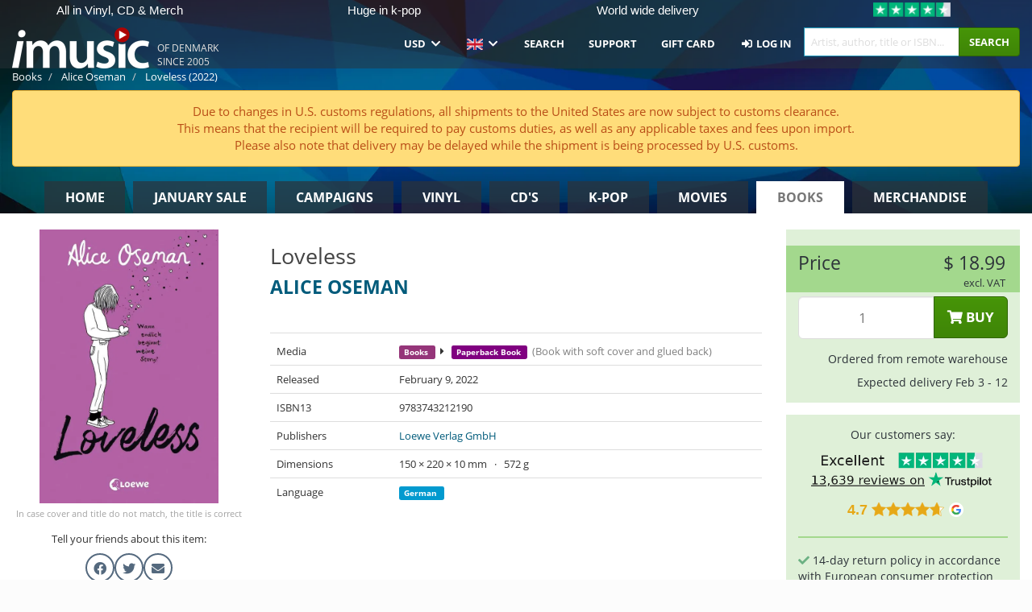

--- FILE ---
content_type: text/html; charset=UTF-8
request_url: https://imusic.co/books/9783743212190/alice-oseman-2022-loveless-paperback-book
body_size: 23327
content:
<!DOCTYPE HTML>
<html lang="en-US" xmlns="http://www.w3.org/1999/html">
<head>
    <title>Alice Oseman · Loveless (Paperback Book) (2022)</title>
    <meta name="description" content="Paperback Book (Book with soft cover and glued back) &quot;Loveless&quot; by Alice Oseman.
In tysk. Released Feb 9, 2022.
Weighs 572 g."/>
    <meta name="viewport" content="width=device-width, initial-scale=1.0">
    <meta charset="UTF-8">
    <meta http-equiv="X-UA-Compatible" content="IE=edge">
    <meta name="csrf-token" content="Y1Jp6CVFwAhbUK5pNq1EOsRNpnh52EqOgA1nkJsp">
    <link rel="icon" type="image/png" href="/favicon-194x194.png" sizes="194x194">
    <link rel="canonical" href="https://imusic.co/books/9783743212190/alice-oseman-2022-loveless-paperback-book"/>
    <link rel="preload" as="style" href="https://imusic-static.b-cdn.net/build/assets/main-CS3GLKb6.css" /><link rel="stylesheet" href="https://imusic-static.b-cdn.net/build/assets/main-CS3GLKb6.css" />            <link rel="alternate" hreflang="da-DK" href="https://imusic.dk/books/9783743212190/alice-oseman-2022-loveless-paperback-book"/>
            <link rel="alternate" hreflang="en-US" href="https://imusic.co/books/9783743212190/alice-oseman-2022-loveless-paperback-book"/>
            <link rel="alternate" hreflang="no-NO" href="https://imusic.no/books/9783743212190/alice-oseman-2022-loveless-paperback-book"/>
            <link rel="alternate" hreflang="sv-SE" href="https://imusic.se/books/9783743212190/alice-oseman-2022-loveless-paperback-book"/>
            <link rel="alternate" hreflang="fi-FI" href="https://imusic.fi/books/9783743212190/alice-oseman-2022-loveless-paperback-book"/>
            <link rel="alternate" hreflang="de-DE" href="https://imusic.de/books/9783743212190/alice-oseman-2022-loveless-paperback-book"/>
            <link rel="alternate" hreflang="pt-BR" href="https://imusic.br.com/books/9783743212190/alice-oseman-2022-loveless-paperback-book"/>
            <link rel="alternate" hreflang="en-GB" href="https://imusic.uk/books/9783743212190/alice-oseman-2022-loveless-paperback-book"/>
            <link rel="alternate" hreflang="nl-BE" href="https://imusic.be/books/9783743212190/alice-oseman-2022-loveless-paperback-book"/>
            <link rel="alternate" hreflang="nl-NL" href="https://imusic.nl/books/9783743212190/alice-oseman-2022-loveless-paperback-book"/>
            <link rel="alternate" hreflang="de-CH" href="https://imusic.ch/books/9783743212190/alice-oseman-2022-loveless-paperback-book"/>
            <link rel="alternate" hreflang="es-ES" href="https://imusic.es/books/9783743212190/alice-oseman-2022-loveless-paperback-book"/>
            <link rel="alternate" hreflang="pt-PT" href="https://imusic.pt/books/9783743212190/alice-oseman-2022-loveless-paperback-book"/>
            <link rel="alternate" hreflang="fr-FR" href="https://imusic.fr/books/9783743212190/alice-oseman-2022-loveless-paperback-book"/>
            <link rel="alternate" hreflang="pl-PL" href="https://imusic.pl/books/9783743212190/alice-oseman-2022-loveless-paperback-book"/>
            <link rel="alternate" hreflang="en-SG" href="https://imusic.sg/books/9783743212190/alice-oseman-2022-loveless-paperback-book"/>
            <link rel="alternate" hreflang="en-AU" href="https://imusic.au/books/9783743212190/alice-oseman-2022-loveless-paperback-book"/>
            <link rel="alternate" hreflang="ja-JP" href="https://imusic.jp/books/9783743212190/alice-oseman-2022-loveless-paperback-book"/>
            <link rel="alternate" hreflang="x-default" href="https://imusic.co/books/9783743212190/alice-oseman-2022-loveless-paperback-book"/>
        <script src="https://imusic-static.b-cdn.net/js/jquery.min.js"
            integrity="sha384-sh7LrJKhZVCSiklvQQdFfWqLoA/0X7Ir40zpIu7mrtoMlWbziSZ6MYKpTk5HoFL0" crossorigin="anonymous"></script>
        <script defer src="https://cdnjs.cloudflare.com/ajax/libs/twitter-bootstrap/3.4.1/js/bootstrap.min.js"
            integrity="sha256-nuL8/2cJ5NDSSwnKD8VqreErSWHtnEP9E7AySL+1ev4=" crossorigin="anonymous"></script>
    <script src="https://cdnjs.cloudflare.com/ajax/libs/jquery.form/4.3.0/jquery.form.min.js"
            integrity="sha384-qlmct0AOBiA2VPZkMY3+2WqkHtIQ9lSdAsAn5RUJD/3vA5MKDgSGcdmIv4ycVxyn" crossorigin="anonymous"></script>
    <link rel="preload" as="style" href="https://imusic-static.b-cdn.net/build/assets/app-Dhfpv9kO.css" /><link rel="modulepreload" href="https://imusic-static.b-cdn.net/build/assets/app-7jlHr0ey.js" /><link rel="stylesheet" href="https://imusic-static.b-cdn.net/build/assets/app-Dhfpv9kO.css" /><script type="module" src="https://imusic-static.b-cdn.net/build/assets/app-7jlHr0ey.js"></script>            
            
        <!-- Open Graph / Facebook Meta Tags -->
        <meta property="og:type" content="book">
        <meta property="og:url" content="https://imusic.co/books/9783743212190/alice-oseman-2022-loveless-paperback-book">
        <meta property="og:title" content="Alice Oseman · Loveless (Paperback Book) (2022)">
        <meta property="og:description" content="Paperback Book (Book with soft cover and glued back) &quot;Loveless&quot; by Alice Oseman.
In tysk. Released Feb 9, 2022.
Weighs 572 g.">
        <meta property="og:image" content="https://imusic.b-cdn.net/images/item/original/190/9783743212190.jpg?alice-oseman-2022-loveless-paperback-book&class=scaled&v=1645836923">
        <meta property="og:image:secure_url" content="https://imusic.b-cdn.net/images/item/original/190/9783743212190.jpg?alice-oseman-2022-loveless-paperback-book&class=scaled&v=1645836923">
        <meta property="og:image:width" content="550">
        <meta property="og:image:height" content="545">
        <meta property="og:site_name" content="iMusic">
        <meta property="og:locale" content="en_US">

                                                    <meta property="product:price:amount" content="18.99">
                <meta property="product:price:currency" content="USD">
                                        <meta property="product:availability" content="out of stock">
                                        <meta property="product:retailer_item_id" content="9783743212190">
                    
        <!-- Twitter Card Meta Tags -->
        <meta name="twitter:card" content="summary_large_image">
        <meta name="twitter:site" content="@imusicdk">
        <meta name="twitter:url" content="https://imusic.co/books/9783743212190/alice-oseman-2022-loveless-paperback-book">
        <meta name="twitter:title" content="Alice Oseman · Loveless (Paperback Book) (2022)">
        <meta name="twitter:description" content="Paperback Book (Book with soft cover and glued back) &quot;Loveless&quot; by Alice Oseman.
In tysk. Released Feb 9, 2022.
Weighs 572 g.">
        <meta name="twitter:image" content="https://imusic.b-cdn.net/images/item/original/190/9783743212190.jpg?alice-oseman-2022-loveless-paperback-book&class=scaled&v=1645836923">

                                    <meta property="music:musician" content="Alice Oseman">
                                        <meta property="music:release_date" content="2022">
                        
    
    <script>
        if (/MSIE \d|Trident.*rv:/.test(navigator.userAgent)) {
            window.location = 'microsoft-edge:' + window.location;
            setTimeout(function () {
                window.location = 'https://go.microsoft.com/fwlink/?linkid=2135547';
            }, 1)
        }
    </script>

            <link rel="preload" as="style" href="https://imusic-static.b-cdn.net/build/assets/cc-DRDZlMXm.css" /><link rel="modulepreload" href="https://imusic-static.b-cdn.net/build/assets/cc-D4fqQRMT.js" /><link rel="stylesheet" href="https://imusic-static.b-cdn.net/build/assets/cc-DRDZlMXm.css" /><script type="module" src="https://imusic-static.b-cdn.net/build/assets/cc-D4fqQRMT.js"></script>    
                                        
<!-- Bing Analytics -->
<script type="text/plain" data-category="analytics" data-service="Bing Analytics">
         (function(w,d,t,r,u)
  {
    var f,n,i;
    w[u]=w[u]||[],f=function()
    {
      var o={ti:"5649144", enableAutoSpaTracking: true};
      o.q=w[u],w[u]=new UET(o),w[u].push("pageLoad")
    },
    n=d.createElement(t),n.src=r,n.async=1,n.onload=n.onreadystatechange=function()
    {
      var s=this.readyState;
      s&&s!=="loaded"&&s!=="complete"||(f(),n.onload=n.onreadystatechange=null)
    },
    i=d.getElementsByTagName(t)[0],i.parentNode.insertBefore(n,i)
  })
  (window,document,"script","//bat.bing.com/bat.js","uetq");
    window.uetq = window.uetq || [];
    window.uetq.push("config", "tcf", { "enabled" : true });
  if(! window.cookieConsent) {
                    window.uetq.push("consent", "default", {
                        ad_storage: "denied",
                        ad_user_data: "denied",
                        ad_personalization: "denied",
                        personalization_storage: "denied",
                        functionality_storage: "denied",
                        security_storage: "denied",
                        analytics_storage: "denied",
                    });
                }window.addEventListener("cc:onConsent", ({detail}) => {
                    var consent = window.cookieConsent.acceptedService("Bing Analytics", "analytics") ? "granted" : "denied";
                    window.uetq.push("consent", "update", {
                        ad_storage: consent,
                        ad_user_data: consent,
                        ad_personalization: consent,
                        personalization_storage: consent,
                        functionality_storage: consent,
                        security_storage: consent,
                        analytics_storage: consent,
                    });
                });

</script>                                                
<!-- Facebook Pixel -->
<script type="text/plain" data-category="analytics" data-service="Facebook">
    !function (f, b, e, v, n, t, s) {
        if (f.fbq) return;
        n = f.fbq = function () {
            n.callMethod ?
                n.callMethod.apply(n, arguments) : n.queue.push(arguments)
        };
        if (!f._fbq) f._fbq = n;
        n.push = n;
        n.loaded = !0;
        n.version = '2.0';
        n.queue = [];
        t = b.createElement(e);
        t.async = !0;
        t.src = v;
        s = b.getElementsByTagName(e)[0];
        s.parentNode.insertBefore(t, s)
    }(window, document, 'script', 'https://connect.facebook.net/en_US/fbevents.js');
    fbq("init", "354126079849093");


</script>
<noscript><img height="1" width="1" style="display:none" src="https://www.facebook.com/tr?id=354126079849093&ev=PageView&noscript=1"/></noscript>                                                
<!-- Tiktok Pixel -->
<script type="text/plain" data-category="analytics" data-service="Tiktok">
!function (w, d, t) {
    w.TiktokAnalyticsObject=t;var ttq=w[t]=w[t]||[];ttq.methods=["page","track","identify","instances","debug","on","off","once","ready","alias","group","enableCookie","disableCookie"],ttq.setAndDefer=function(t,e){t[e]=function(){t.push([e].concat(Array.prototype.slice.call(arguments,0)))}};for(var i=0;i<ttq.methods.length;i++)ttq.setAndDefer(ttq,ttq.methods[i]);ttq.instance=function(t){for(var e=ttq._i[t]||[],n=0;n<ttq.methods.length;n++)ttq.setAndDefer(e,ttq.methods[n]);return e},ttq.load=function(e,n){var i="https://analytics.tiktok.com/i18n/pixel/events.js";ttq._i=ttq._i||{},ttq._i[e]=[],ttq._i[e]._u=i,ttq._t=ttq._t||{},ttq._t[e]=+new Date,ttq._o=ttq._o||{},ttq._o[e]=n||{};var o=document.createElement("script");o.type="text/javascript",o.async=!0,o.src=i+"?sdkid="+e+"&lib="+t;var a=document.getElementsByTagName("script")[0];a.parentNode.insertBefore(o,a)};
    ttq.load('CB1D583C77U7034R0P1G');

}(window, document, 'ttq');</script>                                                
<!-- Google Analytics -->
<script type="text/javascript" data-category="analytics" data-service="Google Analytics" async src="https://www.googletagmanager.com/gtag/js?id=G-XQB26GNDXN"></script>
<script type="text/javascript" data-category="analytics" data-service="Google Analytics">
window.dataLayer = window.dataLayer || [];
function gtag() { dataLayer.push(arguments); }if(! window.cookieConsent) {
                    gtag("consent", "default", {
                        ad_storage: "denied",
                        ad_user_data: "denied",
                        ad_personalization: "denied",
                        personalization_storage: "denied",
                        functionality_storage: "denied",
                        security_storage: "denied",
                        analytics_storage: "denied",
                    });
                }window.addEventListener("cc:onConsent", ({detail}) => {
                    var consent = window.cookieConsent.acceptedService("Google Analytics", "analytics") ? "granted" : "denied";
                    gtag("consent", "update", {
                        ad_storage: consent,
                        ad_user_data: consent,
                        ad_personalization: consent,
                        personalization_storage: consent,
                        functionality_storage: consent,
                        security_storage: consent,
                        analytics_storage: consent,
                    }); gtag("js", new Date()); gtag("config", "G-XQB26GNDXN", {"anonymize_ip":true});
gtag("config", "AW-460148317", {"anonymize_ip":true,"send_page_view":false});
});

</script>                                                                                                
<!-- Reddit -->
<script type='text/plain' data-category='analytics' data-service='Reddit'>
!function(w,d){if(!w.rdt){var p=w.rdt=function(){p.sendEvent?p.sendEvent.apply(p,arguments):p.callQueue.push(arguments)};p.callQueue=[];var t=d.createElement('script');t.src='https://www.redditstatic.com/ads/pixel.js',t.async=!0;var s=d.getElementsByTagName('script')[0];s.parentNode.insertBefore(t,s)}}(window,document);rdt('init','a2_edj3et5f8jg9', {'useDecimalCurrencyValues':true,'email':'','externalId':''});rdt('track', 'PageVisit');

</script>                                            </head>
<body class="">
<div class="container-fluid pagetop relative ">
            <div style="position: absolute; top: 0; bottom: 0; right: 0; left: 0; width: 100%; height: 100%; z-index: -1;">
            <img alt='Hero banner' loading='lazy' decoding='async' style='height: 100%; width: 100%; object-fit: cover; display: block;' srcset='https://imusic-static.b-cdn.net/storage/hero/h-101_3.png 640w, https://imusic-static.b-cdn.net/storage/hero/h-101_3.png 1024w' sizes='(max-width: 770px) 640px, 771px' src='https://imusic-static.b-cdn.net/storage/hero/h-101_3.png'>        </div>
        <nav class="row navbar navbar-default navbar-fixed-top hidden-print light" id="navbar-background"
         style="height: 85px"
         role="navigation">
                    <div class="top-banner" id="top-banner">
                <div class="messages">
                                    <span class="banner-phrase">All in Vinyl, CD & Merch</span>
                                    <span class="banner-phrase">Huge in k-pop</span>
                                    <span class="banner-phrase">World wide delivery</span>
                                    <span class="banner-phrase">All in 4K UHD, Blu-Ray & DVD</span>
                                    <span class="banner-phrase">7+ million items</span>
                                </div>
                <div class="tp">
                    <a href="https://www.trustpilot.com/review/www.imusic.dk" target="_blank">
                    <img loading="lazy" decoding="async" src="https://imusic-static.b-cdn.net/storage/trustpilot/small.png" style="width: auto; max-height: 18px; max-width: 250px; vertical-align: bottom;"
                         alt="Top-rated on Trustpilot based on thousands of customer reviews"/>
                    </a>
                </div>
            </div>
        
        <div class="container-fluid">
            <div class="navbar-header flex justify-between items-center">
                <div class="flex align-items-center">
                    <button type="button" class="navbar-toggle" id="navbar-menu-toggle" data-toggle="collapse" data-target="#top-navbar" style="float: none; margin-right: 5px;">
                        <span class="sr-only">Toggle navigation</span>
                        <span class="icon-bar"></span>
                        <span class="icon-bar"></span>
                        <span class="icon-bar" style="width: 12px;"></span>
                    </button>

                    <a href="/">
                        <div id="logo" style="background-image: url(https://imusic-static.b-cdn.net/images/logo.png)"></div>
                    </a>
                </div>

                <div class="flex align-items-center gap-2">
                    <button type="button" class="navbar-toggle search" data-toggle="collapse" data-target="#top-navbar-search">
                        <span class="fa fa-search"></span>
                    </button>

                    <button type="button" class="navbar-toggle">
                        <a href="/page/customer">
                            <span class="fa fa-user text-white"></span>
                        </a>
                    </button>

                    
                                            <span id="tagline">Of Denmark since 2005</span>
                                    </div>
            </div>

            <div class="collapse navbar-collapse" id="top-navbar-search" aria-expanded="false" style="height: 1px">
                <form action="/books/search" role="search" class="visible-xs visible-sm hidden-print mt-4">
                    <div class="form-group mb-0">
                        <div class="input-group">
                            <input type="text" class="form-control" value=""
                                id="mainsearch3" name="query" placeholder="Artist, author, title or ISBN..."
                            >
                            <div class="input-group-btn">
                                <button class="btn btn-success" type="submit">Søg</button>
                            </div>
                        </div>
                    </div>
                </form>
            </div>

            <div class="collapse navbar-collapse" id="top-navbar" aria-expanded="false" style="height: 1px">
                <ul class="nav navbar-nav navbar-right" id="menu">
                    <li class="dropdown visible-xs">
                        <a href="#" class="dropdown-toggle" data-toggle="dropdown" onclick="return false" role="button"
                           aria-haspopup="true" aria-expanded="false">
                            <span class="lang-flag">Kategorier</span>
                            <span class="fa fa-chevron-down"></span>
                        </a>
                        <ul class="dropdown-menu" role="menu">
                                                            <li>
                                    <a href="/">
                                        Home                                    </a>
                                </li>
                                                            <li>
                                    <a href="/januarysale">
                                        January Sale                                    </a>
                                </li>
                                                            <li>
                                    <a href="/campaigns">
                                        Campaigns                                    </a>
                                </li>
                                                            <li>
                                    <a href="/vinyl">
                                        Vinyl                                    </a>
                                </li>
                                                            <li>
                                    <a href="/music">
                                        CD's                                    </a>
                                </li>
                                                            <li>
                                    <a href="/kpop">
                                        K-pop                                    </a>
                                </li>
                                                            <li>
                                    <a href="/movies">
                                        Movies                                    </a>
                                </li>
                                                            <li>
                                    <a href="/books">
                                        Books                                    </a>
                                </li>
                                                            <li>
                                    <a href="/merchandise">
                                        Merchandise                                    </a>
                                </li>
                                                    </ul>
                    </li>
                                        <li class="dropdown btn-group">
                        <a href="#" class="dropdown-toggle" data-toggle="dropdown" onclick="return false" role="button"
                           aria-haspopup="true" aria-expanded="false">
                            USD                            <span class="fa fa-chevron-down"></span>
                        </a>
                        <ul class="dropdown-menu" role="menu" id="currency-dropdown">
                                                            <li>
                                    <a role="menuitemradio"
                                       onclick="location.search = 'changeCurrency=AUD'">
                                        AUD &nbsp;
                                        <span class="text-muted pr-4">(Australian Dollars)</span>
                                                                                    <span class="pull-right">A$</span>
                                                                            </a>
                                </li>
                                                            <li>
                                    <a role="menuitemradio"
                                       onclick="location.search = 'changeCurrency=BRL'">
                                        BRL &nbsp;
                                        <span class="text-muted pr-4">(Brazilian real)</span>
                                                                                    <span class="pull-right">R$</span>
                                                                            </a>
                                </li>
                                                            <li>
                                    <a role="menuitemradio"
                                       onclick="location.search = 'changeCurrency=CAD'">
                                        CAD &nbsp;
                                        <span class="text-muted pr-4">(Canadian Dollars)</span>
                                                                                    <span class="pull-right">CA$</span>
                                                                            </a>
                                </li>
                                                            <li>
                                    <a role="menuitemradio"
                                       onclick="location.search = 'changeCurrency=CHF'">
                                        CHF &nbsp;
                                        <span class="text-muted pr-4">(Swiss francs)</span>
                                                                                    <span class="pull-right">SFr.</span>
                                                                            </a>
                                </li>
                                                            <li>
                                    <a role="menuitemradio"
                                       onclick="location.search = 'changeCurrency=CNY'">
                                        CNY &nbsp;
                                        <span class="text-muted pr-4">(Chinese yuan)</span>
                                                                                    <span class="pull-right">元</span>
                                                                            </a>
                                </li>
                                                            <li>
                                    <a role="menuitemradio"
                                       onclick="location.search = 'changeCurrency=CZK'">
                                        CZK &nbsp;
                                        <span class="text-muted pr-4">(Czech koruny)</span>
                                                                                    <span class="pull-right">Kč</span>
                                                                            </a>
                                </li>
                                                            <li>
                                    <a role="menuitemradio"
                                       onclick="location.search = 'changeCurrency=DKK'">
                                        DKK &nbsp;
                                        <span class="text-muted pr-4">(Danske kroner)</span>
                                                                            </a>
                                </li>
                                                            <li>
                                    <a role="menuitemradio"
                                       onclick="location.search = 'changeCurrency=EUR'">
                                        EUR &nbsp;
                                        <span class="text-muted pr-4">(Euro)</span>
                                                                                    <span class="pull-right">€</span>
                                                                            </a>
                                </li>
                                                            <li>
                                    <a role="menuitemradio"
                                       onclick="location.search = 'changeCurrency=GBP'">
                                        GBP &nbsp;
                                        <span class="text-muted pr-4">(Pounds Sterling)</span>
                                                                                    <span class="pull-right">£</span>
                                                                            </a>
                                </li>
                                                            <li>
                                    <a role="menuitemradio"
                                       onclick="location.search = 'changeCurrency=HKD'">
                                        HKD &nbsp;
                                        <span class="text-muted pr-4">(Hong Kong dollars)</span>
                                                                                    <span class="pull-right">HK$</span>
                                                                            </a>
                                </li>
                                                            <li>
                                    <a role="menuitemradio"
                                       onclick="location.search = 'changeCurrency=HUF'">
                                        HUF &nbsp;
                                        <span class="text-muted pr-4">(Hungarian forints)</span>
                                                                                    <span class="pull-right">Ft</span>
                                                                            </a>
                                </li>
                                                            <li>
                                    <a role="menuitemradio"
                                       onclick="location.search = 'changeCurrency=ILS'">
                                        ILS &nbsp;
                                        <span class="text-muted pr-4">(Israeli shekel)</span>
                                                                                    <span class="pull-right">₪</span>
                                                                            </a>
                                </li>
                                                            <li>
                                    <a role="menuitemradio"
                                       onclick="location.search = 'changeCurrency=ISK'">
                                        ISK &nbsp;
                                        <span class="text-muted pr-4">(Icelandic kronur)</span>
                                                                                    <span class="pull-right">Íkr</span>
                                                                            </a>
                                </li>
                                                            <li>
                                    <a role="menuitemradio"
                                       onclick="location.search = 'changeCurrency=JPY'">
                                        JPY &nbsp;
                                        <span class="text-muted pr-4">(Japanese yen)</span>
                                                                                    <span class="pull-right">¥</span>
                                                                            </a>
                                </li>
                                                            <li>
                                    <a role="menuitemradio"
                                       onclick="location.search = 'changeCurrency=KRW'">
                                        KRW &nbsp;
                                        <span class="text-muted pr-4">(South Korean won)</span>
                                                                                    <span class="pull-right">₩</span>
                                                                            </a>
                                </li>
                                                            <li>
                                    <a role="menuitemradio"
                                       onclick="location.search = 'changeCurrency=MXN'">
                                        MXN &nbsp;
                                        <span class="text-muted pr-4">(Mexican peso)</span>
                                                                                    <span class="pull-right">Mex$</span>
                                                                            </a>
                                </li>
                                                            <li>
                                    <a role="menuitemradio"
                                       onclick="location.search = 'changeCurrency=NOK'">
                                        NOK &nbsp;
                                        <span class="text-muted pr-4">(Norwegian kroner)</span>
                                                                                    <span class="pull-right">NOK</span>
                                                                            </a>
                                </li>
                                                            <li>
                                    <a role="menuitemradio"
                                       onclick="location.search = 'changeCurrency=NZD'">
                                        NZD &nbsp;
                                        <span class="text-muted pr-4">(New Zealand dollars)</span>
                                                                                    <span class="pull-right">NZ$</span>
                                                                            </a>
                                </li>
                                                            <li>
                                    <a role="menuitemradio"
                                       onclick="location.search = 'changeCurrency=PLN'">
                                        PLN &nbsp;
                                        <span class="text-muted pr-4">(Polish złotys)</span>
                                                                                    <span class="pull-right">zł</span>
                                                                            </a>
                                </li>
                                                            <li>
                                    <a role="menuitemradio"
                                       onclick="location.search = 'changeCurrency=SEK'">
                                        SEK &nbsp;
                                        <span class="text-muted pr-4">(Svenske kroner)</span>
                                                                                    <span class="pull-right">SEK</span>
                                                                            </a>
                                </li>
                                                            <li>
                                    <a role="menuitemradio"
                                       onclick="location.search = 'changeCurrency=SGD'">
                                        SGD &nbsp;
                                        <span class="text-muted pr-4">(Singapore dollars)</span>
                                                                                    <span class="pull-right">S$</span>
                                                                            </a>
                                </li>
                                                            <li>
                                    <a role="menuitemradio"
                                       onclick="location.search = 'changeCurrency=TRY'">
                                        TRY &nbsp;
                                        <span class="text-muted pr-4">(Turkish lira)</span>
                                                                                    <span class="pull-right">₺</span>
                                                                            </a>
                                </li>
                                                            <li>
                                    <a role="menuitemradio"
                                       onclick="location.search = 'changeCurrency=USD'">
                                        USD &nbsp;
                                        <span class="text-muted pr-4">(Dollars)</span>
                                                                                    <span class="pull-right">$</span>
                                                                            </a>
                                </li>
                                                            <li>
                                    <a role="menuitemradio"
                                       onclick="location.search = 'changeCurrency=ZAR'">
                                        ZAR &nbsp;
                                        <span class="text-muted pr-4">(South African rand)</span>
                                                                                    <span class="pull-right">R</span>
                                                                            </a>
                                </li>
                                                    </ul>
                    </li>
                    <li class="dropdown">
                        <a href="#" class="dropdown-toggle" data-toggle="dropdown" onclick="return false" role="button"
                           aria-haspopup="true" aria-expanded="false">
                            <span class="lang-flag"><img src="https://imusic-static.b-cdn.net/images/langs/en.png" height="14" title="English" alt="en"></img></span>
                            <span class="fa fa-chevron-down"></span>
                        </a>
                        <ul class="dropdown-menu" role="menu">
                                                            <li><a role="menuitemradio"  rel="alternate" href="https://imusic.dk/books/9783743212190/alice-oseman-2022-loveless-paperback-book" hreflang="da-DK"><span class="lang-flag"><img src="https://imusic-static.b-cdn.net/images/flags/dk.png" height="14" title="DK" alt="DK"></img></span> <span class="lang-text">Dansk</span></a></li>
                                                            <li><a role="menuitemradio"  rel="alternate" href="https://imusic.de/books/9783743212190/alice-oseman-2022-loveless-paperback-book" hreflang="de-DE"><span class="lang-flag"><img src="https://imusic-static.b-cdn.net/images/flags/de.png" height="14" title="DE" alt="DE"></img></span> <span class="lang-text">Deutsch</span></a></li>
                                                            <li><a role="menuitemradio"  rel="alternate" href="https://imusic.ch/books/9783743212190/alice-oseman-2022-loveless-paperback-book" hreflang="de-CH"><span class="lang-flag"><img src="https://imusic-static.b-cdn.net/images/flags/ch.png" height="14" title="CH" alt="CH"></img></span> <span class="lang-text">Deutsch (Switzerland)</span></a></li>
                                                            <li><a role="menuitemradio"  rel="alternate" href="https://imusic.co/books/9783743212190/alice-oseman-2022-loveless-paperback-book" hreflang="en-US"><span class="lang-flag"><img src="https://imusic-static.b-cdn.net/images/flags/us.png" height="14" title="US" alt="US"></img></span> <span class="lang-text">English</span></a></li>
                                                            <li><a role="menuitemradio"  rel="alternate" href="https://imusic.au/books/9783743212190/alice-oseman-2022-loveless-paperback-book" hreflang="en-AU"><span class="lang-flag"><img src="https://imusic-static.b-cdn.net/images/flags/au.png" height="14" title="AU" alt="AU"></img></span> <span class="lang-text">English (Australia)</span></a></li>
                                                            <li><a role="menuitemradio"  rel="alternate" href="https://imusic.sg/books/9783743212190/alice-oseman-2022-loveless-paperback-book" hreflang="en-SG"><span class="lang-flag"><img src="https://imusic-static.b-cdn.net/images/flags/sg.png" height="14" title="SG" alt="SG"></img></span> <span class="lang-text">English (Singapore)</span></a></li>
                                                            <li><a role="menuitemradio"  rel="alternate" href="https://imusic.uk/books/9783743212190/alice-oseman-2022-loveless-paperback-book" hreflang="en-GB"><span class="lang-flag"><img src="https://imusic-static.b-cdn.net/images/flags/gb.png" height="14" title="GB" alt="GB"></img></span> <span class="lang-text">English (United Kingdom)</span></a></li>
                                                            <li><a role="menuitemradio"  rel="alternate" href="https://imusic.es/books/9783743212190/alice-oseman-2022-loveless-paperback-book" hreflang="es-ES"><span class="lang-flag"><img src="https://imusic-static.b-cdn.net/images/flags/es.png" height="14" title="ES" alt="ES"></img></span> <span class="lang-text">Español</span></a></li>
                                                            <li><a role="menuitemradio"  rel="alternate" href="https://imusic.fr/books/9783743212190/alice-oseman-2022-loveless-paperback-book" hreflang="fr-FR"><span class="lang-flag"><img src="https://imusic-static.b-cdn.net/images/flags/fr.png" height="14" title="FR" alt="FR"></img></span> <span class="lang-text">Français</span></a></li>
                                                            <li><a role="menuitemradio"  rel="alternate" href="https://imusic.nl/books/9783743212190/alice-oseman-2022-loveless-paperback-book" hreflang="nl-NL"><span class="lang-flag"><img src="https://imusic-static.b-cdn.net/images/flags/nl.png" height="14" title="NL" alt="NL"></img></span> <span class="lang-text">Nederlands</span></a></li>
                                                            <li><a role="menuitemradio"  rel="alternate" href="https://imusic.no/books/9783743212190/alice-oseman-2022-loveless-paperback-book" hreflang="no-NO"><span class="lang-flag"><img src="https://imusic-static.b-cdn.net/images/flags/no.png" height="14" title="NO" alt="NO"></img></span> <span class="lang-text">Norsk</span></a></li>
                                                            <li><a role="menuitemradio"  rel="alternate" href="https://imusic.pl/books/9783743212190/alice-oseman-2022-loveless-paperback-book" hreflang="pl-PL"><span class="lang-flag"><img src="https://imusic-static.b-cdn.net/images/flags/pl.png" height="14" title="PL" alt="PL"></img></span> <span class="lang-text">Polski</span></a></li>
                                                            <li><a role="menuitemradio"  rel="alternate" href="https://imusic.pt/books/9783743212190/alice-oseman-2022-loveless-paperback-book" hreflang="pt-PT"><span class="lang-flag"><img src="https://imusic-static.b-cdn.net/images/flags/pt.png" height="14" title="PT" alt="PT"></img></span> <span class="lang-text">Português</span></a></li>
                                                            <li><a role="menuitemradio"  rel="alternate" href="https://imusic.br.com/books/9783743212190/alice-oseman-2022-loveless-paperback-book" hreflang="pt-BR"><span class="lang-flag"><img src="https://imusic-static.b-cdn.net/images/flags/br.png" height="14" title="BR" alt="BR"></img></span> <span class="lang-text">Português do Brasil</span></a></li>
                                                            <li><a role="menuitemradio"  rel="alternate" href="https://imusic.fi/books/9783743212190/alice-oseman-2022-loveless-paperback-book" hreflang="fi-FI"><span class="lang-flag"><img src="https://imusic-static.b-cdn.net/images/flags/fi.png" height="14" title="FI" alt="FI"></img></span> <span class="lang-text">Suomi</span></a></li>
                                                            <li><a role="menuitemradio"  rel="alternate" href="https://imusic.se/books/9783743212190/alice-oseman-2022-loveless-paperback-book" hreflang="sv-SE"><span class="lang-flag"><img src="https://imusic-static.b-cdn.net/images/flags/se.png" height="14" title="SE" alt="SE"></img></span> <span class="lang-text">Svenska</span></a></li>
                                                            <li><a role="menuitemradio"  rel="alternate" href="https://imusic.be/books/9783743212190/alice-oseman-2022-loveless-paperback-book" hreflang="nl-BE"><span class="lang-flag"><img src="https://imusic-static.b-cdn.net/images/flags/be.png" height="14" title="BE" alt="BE"></img></span> <span class="lang-text">Vlaamse (Belgium)</span></a></li>
                                                            <li><a role="menuitemradio"  rel="alternate" href="https://imusic.jp/books/9783743212190/alice-oseman-2022-loveless-paperback-book" hreflang="ja-JP"><span class="lang-flag"><img src="https://imusic-static.b-cdn.net/images/flags/jp.png" height="14" title="JP" alt="JP"></img></span> <span class="lang-text">日本語</span></a></li>
                                                    </ul>
                    </li>
                                            <li class="dropdown">
            <a href="/page/search" class="hidden-xs hidden-sm" role="button" aria-haspopup="true" aria-expanded="false">Search</a>
        <a href="#" class="hidden-md hidden-lg dropdown-toggle" data-toggle="dropdown" onclick="return false" role="button" aria-haspopup="true" aria-expanded="false">Search</a>
        <ul class="dropdown-menu multi-level" role="menu">
            <li class="hidden-md hidden-lg">
                <a href="/page/search" role="menuitem"><span class="fa fa-search"> </span>&nbsp;Search</a>            </li>
                                                        <li class="">
                    
                                          <a class="inline-block" href="/page/search?advanced=1" role="menuitem"><span class="fa fa-search-plus"> </span>&nbsp;Advanced Search Options</a>                    
                                    </li>
                    </ul>
    </li>

                                            <li class="dropdown">
            <a href="/page/contact" class="hidden-xs hidden-sm" role="button" aria-haspopup="true" aria-expanded="false">Support</a>
        <a href="#" class="hidden-md hidden-lg dropdown-toggle" data-toggle="dropdown" onclick="return false" role="button" aria-haspopup="true" aria-expanded="false">Support</a>
        <ul class="dropdown-menu multi-level" role="menu">
            <li class="hidden-md hidden-lg">
                <a href="/page/contact" role="menuitem">Support</a>            </li>
                                                        <li class="">
                    
                                          <a class="inline-block" href="/exposure/6488/vigtig-info-i-forbindelse-med-julen" role="menuitem"><span class="fa fa-tree"> </span>&nbsp;Christmas Info</a>                    
                                    </li>
                                            <li class="">
                    
                                          <a class="inline-block" href="/page/faq" role="menuitem">General FAQ</a>                    
                                    </li>
                                            <li class="">
                    
                                          <a class="inline-block" href="/exposure/10037/vinyl-faq" role="menuitem">Vinyl FAQ</a>                    
                                    </li>
                                            <li class="">
                    
                                          <a class="inline-block" href="/page/contact" role="menuitem">Contact</a>                    
                                    </li>
                    </ul>
    </li>

                                            <li class="dropdown">
      <a href="/giftcard" role="menuitem">Gift Card</a>    </li>

                                            <li class="dropdown">
      <a href="/page/login" role="menuitem"><span class="fa fa-sign-in-alt"> </span>&nbsp;Log in</a>    </li>

                                                                <li class="visible-md visible-lg">
                            <div id="searchbar">
                                <form action="/books/search">
                                    <div class="input-group search-form-group">
                                        <input type="text" class="form-control typeahead" id="mainsearch" name="query"
                                               value=""
                                               placeholder="Artist, author, title or ISBN..." autocomplete="off" accesskey="f"/>
                                        <span class="input-group-btn">
                                            <button class="btn btn-success" type="submit">Search</button>
                                        </span>
                                    </div>
                                </form>
                            </div>
                        </li>
                    
                    
<li class="dropdown cart  hidden-xs">
    </li>                    
<li class="hidden-xs cart-btn">
    </li>                </ul>
            </div>
        </div>
    </nav>

    <div id="breadcrumb" class="row breadcrumb-container hidden-print" style="margin-top: 78px">
        <ol class="breadcrumb light" itemscope itemtype="https://schema.org/BreadcrumbList">
                                        <li itemprop="itemListElement" itemscope itemtype="https://schema.org/ListItem">
                    <a itemprop="item" itemtype="https://schema.org/Thing" href="/books">
                        <span itemprop="name">Books</span>
                    </a>
                    <meta itemprop="position" content="1"/>
                </li>
                            <li itemprop="itemListElement" itemscope itemtype="https://schema.org/ListItem">
                    <a itemprop="item" itemtype="https://schema.org/Thing" href="/artist/Alice+Oseman">
                        <span itemprop="name">Alice Oseman</span>
                    </a>
                    <meta itemprop="position" content="2"/>
                </li>
                            <li itemprop="itemListElement" itemscope itemtype="https://schema.org/ListItem">
                    <a itemprop="item" itemtype="https://schema.org/Thing" href="/books/9783743212190/alice-oseman-2022-loveless-paperback-book">
                        <span itemprop="name">Loveless (2022)</span>
                    </a>
                    <meta itemprop="position" content="3"/>
                </li>
                                </ol>
    </div>

    <div class="row row-centered hidden-print">
        <div class="col-centered col-sm-10 col-xs-12" id="messages">
                    </div>
    </div>


                            <div style="font-size: 1.5rem" class="alert alert-warning text-center" role="alert">
    <p>
        Due to changes in U.S. customs regulations, all shipments to the United States are now subject to customs clearance. <br />
        This means that the recipient will be required to pay customs duties, as well as any applicable taxes and fees upon import.<br />
        Please also note that delivery may be delayed while the shipment is being processed by U.S. customs.
    </p>
</div>            
    <div id="tabs" class="row hidden-print">
        <div class="container">
            <div class="row">
                                <ul class="nav nav-tabs nav-justified hidden-xs hidden-sm">
                                            <li class="overhead-size "
                            style="font-size: calc(100vw / (9 * 9))">
                            <a href="/"
                               style="padding: calc(100vw / (9 * 16))">
                                Home                            </a>
                        </li>
                                            <li class="overhead-size "
                            style="font-size: calc(100vw / (9 * 9))">
                            <a href="/januarysale"
                               style="padding: calc(100vw / (9 * 16))">
                                January Sale                            </a>
                        </li>
                                            <li class="overhead-size "
                            style="font-size: calc(100vw / (9 * 9))">
                            <a href="/campaigns"
                               style="padding: calc(100vw / (9 * 16))">
                                Campaigns                            </a>
                        </li>
                                            <li class="overhead-size "
                            style="font-size: calc(100vw / (9 * 9))">
                            <a href="/vinyl"
                               style="padding: calc(100vw / (9 * 16))">
                                Vinyl                            </a>
                        </li>
                                            <li class="overhead-size "
                            style="font-size: calc(100vw / (9 * 9))">
                            <a href="/music"
                               style="padding: calc(100vw / (9 * 16))">
                                CD's                            </a>
                        </li>
                                            <li class="overhead-size "
                            style="font-size: calc(100vw / (9 * 9))">
                            <a href="/kpop"
                               style="padding: calc(100vw / (9 * 16))">
                                K-pop                            </a>
                        </li>
                                            <li class="overhead-size "
                            style="font-size: calc(100vw / (9 * 9))">
                            <a href="/movies"
                               style="padding: calc(100vw / (9 * 16))">
                                Movies                            </a>
                        </li>
                                            <li class="overhead-size active"
                            style="font-size: calc(100vw / (9 * 9))">
                            <a href="/books"
                               style="padding: calc(100vw / (9 * 16))">
                                Books                            </a>
                        </li>
                                            <li class="overhead-size "
                            style="font-size: calc(100vw / (9 * 9))">
                            <a href="/merchandise"
                               style="padding: calc(100vw / (9 * 16))">
                                Merchandise                            </a>
                        </li>
                                    </ul>
            </div>
        </div>
    </div>

            <form action="/books/search" role="search"
              class="visible-xs visible-sm hidden-print">
            <div class="form-group">
                <div class="input-group">
                    <div class="input-group-btn">
                        <button type="button" class="btn btn-default dropdown-toggle" data-toggle="dropdown">
                            Books <span class="caret"></span>
                        </button>
                        <ul class="dropdown-menu">
                                                            <li><a href="/">Home</a></li>
                                                            <li><a href="/januarysale">January Sale</a></li>
                                                            <li><a href="/campaigns">Campaigns</a></li>
                                                            <li><a href="/vinyl">Vinyl</a></li>
                                                            <li><a href="/music">CD's</a></li>
                                                            <li><a href="/kpop">K-pop</a></li>
                                                            <li><a href="/movies">Movies</a></li>
                                                            <li><a href="/books">Books</a></li>
                                                            <li><a href="/merchandise">Merchandise</a></li>
                                                    </ul>
                    </div>
                    <input type="text" class="form-control" value=""
                           id="mainsearch2" name="query" placeholder="Artist, author, title or ISBN...">
                    <div class="input-group-btn">
                        <button class="btn btn-success" type="submit">Search</button>
                    </div>

                </div>
            </div>
        </form>
    </div>

<div class="white-background">
    <div class="container-fluid " id="content">
                    <link rel="preload" as="style" href="https://imusic-static.b-cdn.net/build/assets/item-Ce1H3Bte.css" /><link rel="modulepreload" href="https://imusic-static.b-cdn.net/build/assets/item-l3_H_4af.js" /><link rel="stylesheet" href="https://imusic-static.b-cdn.net/build/assets/item-Ce1H3Bte.css" /><script type="module" src="https://imusic-static.b-cdn.net/build/assets/item-l3_H_4af.js"></script>
<div class="row">
    <div class="col-md-3 col-sm-6 col-xs-12 item-container">
        <div class="text-center side-column pull-right-lg append-exposure-tag-container-on-devices">
            <div class="item-cover-container">
                <img loading="lazy" decoding="async" class="item-cover" src="https://imusic.b-cdn.net/images/item/original/190/9783743212190.jpg?alice-oseman-2022-loveless-paperback-book&class=scaled&v=1645836923"
                     alt="Loveless - Alice Oseman - Books - Loewe Verlag GmbH - 9783743212190 - February 9, 2022">
            </div>
                                                                                        
            <span class="help-block cover-notice">
                In case cover and title do not match, the title is correct            </span>
            <div style="margin-top: 15px;" class="hidden-xs">
                <p class="text-center">Tell your friends about this item:</p>
                <div class="row row-centered margin-bottom">
                    <div class="col-centered">
                        <ul class="list-inline social light-bg">
                            <li class="facebook">
                                <a href="https://www.facebook.com/sharer.php?p%5Burl%5D=https%3A%2F%2Fimusic.co%2Fbooks%2F9783743212190%2Falice-oseman-2022-loveless-paperback-book"
                                   target="_blank" title="Del på Facebook">
                                    <i class="fab fa-facebook fa-2x"></i>
                                </a>
                            </li>
                            <li class="twitter">
                                <a href="https://twitter.com/share?url=https%3A%2F%2Fimusic.co%2Fbooks%2F9783743212190%2Falice-oseman-2022-loveless-paperback-book&text=Alice%20Oseman%20%C2%B7%20Loveless%20%28Paperback%20Book%29%20%282022%29" target="_blank" title="Del på Twitter">
                                    <i class="fab fa-twitter fa-2x"></i>
                                </a>
                            </li>
                            <li class="sendmail">
                                <a href="mailto:?subject=Alice%20Oseman%20%C2%B7%20Loveless%20%28Paperback%20Book%29%20%282022%29&body=https%3A%2F%2Fimusic.co%2Fbooks%2F9783743212190%2Falice-oseman-2022-loveless-paperback-book"
                                   title="Send på mail">
                                    <i class="fas fa-envelope fa-2x"> </i>
                                </a>
                            </li>
                        </ul>
                    </div>
                </div>
            </div>
        </div>

        <h1 class="h2 title visible-xs">
                            <div class="artist h2">
                    <a href="/artist/Alice+Oseman" title="Search for other releases featuring Alice Oseman">Alice Oseman</a>                </div>
                        Loveless                            <span class="hidden">
                    Alice Oseman                </span>
                                </h1>

        
        
            </div>

            <script type="application/ld+json">
            {"@context":"https://schema.org","@graph":[{"@context":"http://schema.org","@type":"Product","name":"Loveless","description":"","image":"https://imusic.b-cdn.net/images/item/original/190/9783743212190.jpg?alice-oseman-2022-loveless-paperback-book\u0026class=scaled\u0026v=1645836923","gtin13":"9783743212190","offers":{"@type":"Offer","availability":"https://schema.org/OutOfStock","itemCondition":"https://schema.org/NewCondition","priceValidUntil":"2026-01-20T21:25:44+01:00","priceCurrency":"USD","url":"https://imusic.co/books/9783743212190/alice-oseman-2022-loveless-paperback-book","hasMerchantReturnPolicy":{"@type":"MerchantReturnPolicy","applicableCountry":["US","AU","CN","JP","MX","NZ","HK","TW"],"returnPolicyCategory":"https://schema.org/MerchantReturnFiniteReturnWindow","merchantReturnDays":14,"returnMethod":"https://schema.org/ReturnByMail","returnFees":"https://schema.org/ReturnFeesCustomerResponsibility"},"price":18.99}},{"@type":"Book","@id":"https://imusic.co/books/9783743212190/alice-oseman-2022-loveless-paperback-book#book","name":"Loveless","author":{"@type":"Person","name":"Alice Oseman"},"description":"","identifier":{"@type":"PropertyValue","propertyID":"EAN","value":"9783743212190"},"datePublished":"2022-02-09","inLanguage":["tysk"],"publisher":{"@type":"Organization","name":"Loewe Verlag GmbH"},"offers":{"@type":"Offer","url":"https://imusic.co/books/9783743212190/alice-oseman-2022-loveless-paperback-book","priceCurrency":"USD","availability":"https://schema.org/OutOfStock","itemCondition":"https://schema.org/NewCondition","price":18.99}}]}        </script>
    
    <div class="col-md-3 col-md-push-6 col-sm-6 col-xs-12">
        <div class="side-column pull-left-lg">
            <div class="put-in-cart background-buy">
                                                        <div class="row buy">
                        <div class="col-xs-12">
                            <div class="pull-left">Price</div>
                            <div class="pull-right" data-toggle="tooltip"
                                 title="">
                                $ 18.99                            </div>
                                                            <div class="pull-right vat-spec">excl. VAT</div>
                                                    </div>
                    </div>
                                                                                    <form role="form" name="addToCart" id="addToCartForm" method="POST" action="/page/cart?v=1768854344" class="" data-ajax><input type="hidden" name="_form" id="addToCart-_form" value="addToCart" class="form-control"><input type="hidden" name="_token" id="addToCart-_token" value="Y1Jp6CVFwAhbUK5pNq1EOsRNpnh52EqOgA1nkJsp" class="form-control">

<div class="form-group" id="quantityRow"><div class="input-group"><input type="number" name="quantity" id="addToCart-quantity" value="1" pattern="^[0-9]+$" min="1" max="1000" oninvalid="setCustomValidity('Limited to 1000 pcs. per customer')" oninput="setCustomValidity('')" class="form-control input-lg text-center" step="1" style="padding-left: 10px; padding-right: 5px" placeholder="Amount"/><span class="input-group-btn"><button type="submit" class="btn btn-lg btn-success"><span class="fas fa-shopping-cart"></span> Buy</button></span></div></div><div class="form-group" id="actionRow"><input type="hidden" name="action" id="addToCart-action" value="add" class="form-control"></div><div class="form-group" id="itemIdRow"><input type="hidden" name="itemId" id="addToCart-itemId" value="9783743212190" class="form-control"></div></form>
                                                                                                    <p class="pull-right">Ordered from remote warehouse</p>
                                                                <div class="row">
                        <div class="col-xs-12">
                                                                                        <div class="pull-right">
                                    Expected delivery Feb 3 - 12                                </div>
                                                    </div>
                    </div>

                                        
                    
                    
                                                </div>

            
            
            <div class="put-in-cart background-buy">
                <p class="text-center">Our customers say:</p>
                <a style="display:block; text-align: center"
                   href="https://US.trustpilot.com/review/www.imusic.dk?utm_medium=iMusic&utm_source=static">
                    <img loading="lazy" decoding="async" src="https://imusic-static.b-cdn.net/storage/trustpilot/en.png" style="width: 100%; height: auto; max-width: 250px;"/>
                </a>
                                    <div class="text-center" style="margin-top: 10px;">
                        <div id="google-reviews">
    <a href="https://g.co/kgs/NSmDCdC" target="_blank">
        <svg xmlns="http://www.w3.org/2000/svg" viewBox="0 0 220 50" style="height:30px;">
            <text x="10" y="35" font-family="Arial" font-size="30" font-weight="bold"
                  fill="#E6A817">4.7</text>

            <!-- Star 1 (fully filled) -->
            <defs>
                <clipPath id="clip1">
                    <rect x="60" y="0" width="30" height="50"/>
                </clipPath>
            </defs>
            <path d="M75 10 L79.5 19.2 L89.6 20.4 L82.3 27.4 L83.9 37.6 L75 32.8 L66.1 37.6 L67.7 27.4 L60.4 20.4 L70.5 19.2 Z"
                  stroke="#E6A817" stroke-width="1" fill="white"/>
            <path d="M75 10 L79.5 19.2 L89.6 20.4 L82.3 27.4 L83.9 37.6 L75 32.8 L66.1 37.6 L67.7 27.4 L60.4 20.4 L70.5 19.2 Z"
                  stroke="none" fill="#E6A817" clip-path="url(#clip1)"/>

            <!-- Star 2 (fully filled) -->
            <defs>
                <clipPath id="clip2">
                    <rect x="90" y="0" width="30" height="50"/>
                </clipPath>
            </defs>
            <path d="M105 10 L109.5 19.2 L119.6 20.4 L112.3 27.4 L113.9 37.6 L105 32.8 L96.1 37.6 L97.7 27.4 L90.4 20.4 L100.5 19.2 Z"
                  stroke="#E6A817" stroke-width="1" fill="white"/>
            <path d="M105 10 L109.5 19.2 L119.6 20.4 L112.3 27.4 L113.9 37.6 L105 32.8 L96.1 37.6 L97.7 27.4 L90.4 20.4 L100.5 19.2 Z"
                  stroke="none" fill="#E6A817" clip-path="url(#clip2)"/>

            <!-- Star 3 (fully filled) -->
            <defs>
                <clipPath id="clip3">
                    <rect x="120" y="0" width="30" height="50"/>
                </clipPath>
            </defs>
            <path d="M135 10 L139.5 19.2 L149.6 20.4 L142.3 27.4 L143.9 37.6 L135 32.8 L126.1 37.6 L127.7 27.4 L120.4 20.4 L130.5 19.2 Z"
                  stroke="#E6A817" stroke-width="1" fill="white"/>
            <path d="M135 10 L139.5 19.2 L149.6 20.4 L142.3 27.4 L143.9 37.6 L135 32.8 L126.1 37.6 L127.7 27.4 L120.4 20.4 L130.5 19.2 Z"
                  stroke="none" fill="#E6A817" clip-path="url(#clip3)"/>

            <!-- Star 4 (fully filled) -->
            <defs>
                <clipPath id="clip4">
                    <rect x="150" y="0" width="30" height="50"/>
                </clipPath>
            </defs>
            <path d="M165 10 L169.5 19.2 L179.6 20.4 L172.3 27.4 L173.9 37.6 L165 32.8 L156.1 37.6 L157.7 27.4 L150.4 20.4 L160.5 19.2 Z"
                  stroke="#E6A817" stroke-width="1" fill="white"/>
            <path d="M165 10 L169.5 19.2 L179.6 20.4 L172.3 27.4 L173.9 37.6 L165 32.8 L156.1 37.6 L157.7 27.4 L150.4 20.4 L160.5 19.2 Z"
                  stroke="none" fill="#E6A817" clip-path="url(#clip4)"/>

            <!-- Star 5 (partially filled - 80%) -->
            <defs>
                <clipPath id="clip5">
                    <rect x="180" y="0" width="21" height="50"/>
                </clipPath>
            </defs>
            <path d="M195 10 L199.5 19.2 L209.6 20.4 L202.3 27.4 L203.9 37.6 L195 32.8 L186.1 37.6 L187.7 27.4 L180.4 20.4 L190.5 19.2 Z"
                  stroke="#E6A817" stroke-width="1" fill="white"/>
            <path d="M195 10 L199.5 19.2 L209.6 20.4 L202.3 27.4 L203.9 37.6 L195 32.8 L186.1 37.6 L187.7 27.4 L180.4 20.4 L190.5 19.2 Z"
                  stroke="none" fill="#E6A817" clip-path="url(#clip5)"/>
        </svg>
        <img loading="lazy" decoding="async" src="/images/logos/google.png"
             style="width: auto; max-height: 18px; max-width: 250px;"
             alt="Top-vurdering på Google Reviews, baseret på tusinder af anmeldelser."/>
    </a>
</div>                    </div>
                                <div class="row">
                    <div class="col-xs-12">
                        <hr/>
                    </div>
                </div>
                <div class="row">
                    <div class="col-xs-12">
                        <a href="/page/faq">
                            <span class="fas fa-check" style="color: rgb(108, 177, 131)"></span>
                            14-day return policy in accordance with European consumer protection law                        </a>
                    </div>
                </div>
                <div class="row">
                    <div class="col-xs-12">
                        <a href="https://www.trustpilot.com/review/imusic.dk" target="_blank">
                            <span class="fas fa-check" style="color: rgb(108, 177, 131)"></span>
                            Top ranking on Trustpilot                        </a>
                    </div>
                </div>
            </div>

            <div class="put-in-cart background-buy">
                                                <div class="row">
                    <div class="col-xs-12 text-center">
                        <span>Add to your iMusic wish list</span>
                        <form role="form" name="wishlist" id="wishlistForm" method="POST" action="/page/wishlist?itemId=9783743212190&action=addItem" class="form-horizontal"><input type="hidden" name="_form" id="wishlist-_form" value="wishlist" class="form-control"><input type="hidden" name="_token" id="wishlist-_token" value="Y1Jp6CVFwAhbUK5pNq1EOsRNpnh52EqOgA1nkJsp" class="form-control">
                        <div class="input-group input-group-sm">
                            <select type="select" name="listId" id="wishlist-listId" required="true" class="form-control"><option value="" selected disabled hidden>Add to wish list...</option>
<option value="new" selected>New wishlist...</option>
</select>                            <div class="input-group-btn">
                                <button type="submit" name="add" id="wishlist-add" class="btn btn-info">Add</button>                            </div>
                        </div>
                        </form>
                    </div>
                </div>
                
                            </div>
                                        <h4>Also available as:</h4>
                <ul>
                                            <a href="/books/9780008659301/alice-oseman-2024-loveless-paperback-book" class="background-hover">
                            <li style="padding-bottom: 10px">
                                <span class="label" style="background-color: #800080" title=""><acronym title="Bog med blødt omslag og limet ryg">Paperback Book</acronym></span>                                                                                                                                    &nbsp; <span class="text-muted">(2024)</span>
                                                                <span class="pull-right text-muted">
                                    $ 13.49                                </span>
                            </li>
                        </a>
                                            <a href="/books/9781338751949/alice-oseman-2025-loveless-paperback-book" class="background-hover">
                            <li style="padding-bottom: 10px">
                                <span class="label" style="background-color: #800080" title=""><acronym title="Bog med blødt omslag og limet ryg">Paperback Book</acronym></span>                                                                                                                                    &nbsp; <span class="text-muted">(2025)</span>
                                                                <span class="pull-right text-muted">
                                    $ 19.49                                </span>
                            </li>
                        </a>
                                            <a href="/books/9788740080520/alice-oseman-2023-loveless-sewn-spine-book" class="background-hover">
                            <li style="padding-bottom: 10px">
                                <span class="label" style="background-color: #800080" title=""><acronym title="Bog med blødt omslag og hæftet ryg i høj kvalitet">Sewn Spine Book</acronym></span><div class="label label-blank breakable-label">1st edition</div>                                                                                                                                    &nbsp; <span class="text-muted">(2023)</span>
                                                                <span class="pull-right text-muted">
                                    $ 21.49                                </span>
                            </li>
                        </a>
                                            <a href="/books/9781338751932/alice-oseman-2022-loveless-hardcover-book" class="background-hover">
                            <li style="padding-bottom: 10px">
                                <span class="label" style="background-color: #800080" title=""><acronym title="Bog med hård ryg og stift omslag">Hardcover Book</acronym></span>                                                                                                                                    &nbsp; <span class="text-muted">(2022)</span>
                                                                <span class="pull-right text-muted">
                                    $ 21.99                                </span>
                            </li>
                        </a>
                                    </ul>
                    </div>
    </div>
    <div class="col-md-6 col-md-pull-3 col-sm-12 col-xs-12">
        <h2 class="h2 title hidden-xs mb-0">
            <span class="title-text">
                Loveless                            </span>
                    </h2>
                    <h2 class="h3 artist inline-block hidden-xs mt-1">
                                <a href="/artist/Alice+Oseman" title="Search for other releases featuring Alice Oseman">Alice Oseman</a>            </h2>
        
        <h2 class="title-version-edition mt-0 hidden-xs">
                                </h2>

        <div id="item-description">

            
            
            <ul class="nav nav-tabs" id="itemTabs" role="tablist">
                            </ul>

            <div class="tab-content" id="itemTabsContent">
                <div class="tab-pane fade active in" id="details" role="tabpanel" aria-labelledby="details-tab">
                    
<table class="table" id="item-table">
    <tbody>
    
    
        <tr>
        <td width="25%">Media</td>
        <td>
                        <span class="label" style="background-color: #953579">
                Books            </span>
                            &nbsp;  <span class="fas fa-caret-right"></span>  &nbsp;
                <span class="label" style="background-color: #800080">
    <acronym title="Book with soft cover and glued back">
        Paperback Book    </acronym>
</span>
                                        &nbsp;
                <span class="text-muted">
                    (Book with soft cover and glued back)
                </span>
                    </td>
    </tr>
                            <tr>
            <td>Released</td>
            <td>
                                                    <a class="ghref" href="/page/search?kind=releaseDate&query=1644361200"
                       title=" Find more items released around February 9, 2022">
                        <span itemprop="releaseDate">February 9, 2022</span>
                    </a>
                            </td>
        </tr>
                    <tr>
            <td>
                                    ISBN13                            </td>
            <td>
                                9783743212190            </td>
        </tr>
                        <tr>
            <td>
                                    Publishers                            </td>
            <td>
                                                            <a href="https://imusic.co/page/label/Loewe%20Verlag%20GmbH"><span itemprop="manufacturer">Loewe Verlag GmbH</span></a>                                                                </td>
        </tr>
                <tr>
        <td>Dimensions</td>
        <td>
                        150 × 220 × 10 mm                                        &nbsp; &middot; &nbsp;
                                                        572 g                                                                        </td>
    </tr>
                                                <tr>
                <td>Language</td>
                <td>
                                                                <a class="ghref" href="/page/itemsinlanguage/de">
                        <span class="label label-info">
                            German                        </span>
                        </a>
                        &nbsp;
                                    </td>
            </tr>
                                            
        </tbody>
</table>

                </div>

                <div class="tab-pane fade" id="specifications" role="tabpanel" aria-labelledby="specifications-tab">
                    
<table class="table" id="item-table">
    <tbody>

        </tbody>
</table>
                </div>
            </div>
        </div>

                                            </div>
</div>

<div class="clearfix"></div>


<hr>

    <div>
        
    <div class="text-center">
                    <h3 class="panel-title exposure-title">More by <strong>Alice Oseman</strong></h3>
                            <a href="/artist/Alice+Oseman" class="view-all">
                Show all <i class="fas fa-arrow-right"></i>
            </a>
                    </div>
    <div class="glide item-carousel-container">
        <div class="glide__track item-carousel" data-glide-el="track">
            <ul class="glide__slides item-carousel-item" style="display: flex">
                                    <li class="glide__slide" style="display: flex;flex: 1;height: 100%;">
                        <div style="width: 200px; margin: 0 auto;">
                            <div class="text-center item-teaser">
    <a href="/books/9781444987133/alice-oseman-2027-heartstopper-volume-6-boy-meets-boy-in-the-instant-no-1-bestselling-graphic-novel-also-on-netflix-heartstopper-hardcover-book" title="Alice Oseman · Heartstopper Volume 6: Boy meets boy in the instant no.1 bestselling graphic novel, also on Netflix! - Heartstopper (Hardcover Book) (2027)">
        <figure class="item-figure">
            <img src="https://imusic-static.b-cdn.net/images/missing-tall.png" loading="lazy" style="background-image: url(https://imusic-static.b-cdn.net/images/missing-tall.png)" onload="this.classList.add('loaded')" class="item-cover" alt="Cover for Alice Oseman · Heartstopper Volume 6: Boy meets boy in the instant no.1 bestselling graphic novel, also on Netflix! - Heartstopper (Hardcover Book) (2027)">        </figure>

        <div class="type">
            <span class="label" style="background-color: #800080" title=""><acronym title="Bog med hård ryg og stift omslag">Hardcover Book</acronym></span>        </div>
        <div class="item-text">
            <span class="title" title="Heartstopper Volume 6: Boy meets boy in the instant no.1 bestselling graphic novel, also on Netflix! - Heartstopper">
                Heartstopper Volume 6: Boy meets...            </span>
                            <span class="release-year hidden-xs">(2027)</span>
                                        <div class="artist" title="Alice Oseman">
                    Alice Oseman                </div>
                    </div>
                            <p>
                <span class="label label-warning">Release September 2, 2027</span>            </p>
            </a>
                                <form method="post" action="/page/cart" data-ajax>
            <input type="hidden" name="_token" value="Y1Jp6CVFwAhbUK5pNq1EOsRNpnh52EqOgA1nkJsp" autocomplete="off">            <input type="hidden" name="itemId" value="9781444987133">
            <input type="hidden" name="action" value="add">
                        <div class="btn-group btn-group-sm" role="group">
                <button type="submit" class="btn btn-sm condensed btn-success price">
                    $ 19.99                </button>
                <button type="submit" class="btn btn-sm condensed btn-success" title="Expected to ship: Expected delivery Sep 10 - 15, 2027">
                    <span class="fas fa-shopping-cart"></span>
                    <span class="hidden-md hidden-sm hidden-xs">Pre-order</span>
                </button>
            </div>
        </form>
                </div>
                        </div>
                    </li>
                                    <li class="glide__slide" style="display: flex;flex: 1;height: 100%;">
                        <div style="width: 200px; margin: 0 auto;">
                            <div class="text-center item-teaser">
    <a href="/merchandise/9781444985887/alice-oseman-2026-the-heartstopper-2027-calendar-with-art-by-alice-oseman-and-bonus-poster-heartstopper-calendar" title="Alice Oseman · The Heartstopper 2027 Calendar: With art by Alice Oseman, and bonus poster! - Heartstopper (Calendar) (2026)">
        <figure class="item-figure">
            <img src="https://imusic.b-cdn.net/images/item/original/887/9781444985887.jpg?alice-oseman-2026-the-heartstopper-2027-calendar-with-art-by-alice-oseman-and-bonus-poster-heartstopper-calendar&amp;class=scaled&amp;v=1764000655" loading="lazy" style="background-image: url(https://imusic-static.b-cdn.net/images/missing-tall.png)" onload="this.classList.add('loaded')" class="item-cover" alt="Cover for Alice Oseman · The Heartstopper 2027 Calendar: With art by Alice Oseman, and bonus poster! - Heartstopper (Calendar) (2026)">        </figure>

        <div class="type">
            <span class="label" style="background-color: #000000" title=""><acronym title="Kalender">Calendar</acronym></span>        </div>
        <div class="item-text">
            <span class="title" title="The Heartstopper 2027 Calendar: With art by Alice Oseman, and bonus poster! - Heartstopper">
                The Heartstopper 2027 Calendar: ...            </span>
                            <span class="release-year hidden-xs">(2026)</span>
                                        <div class="artist" title="Alice Oseman">
                    Alice Oseman                </div>
                    </div>
                            <p>
                <span class="label label-warning">Release July 2, 2026</span>            </p>
            </a>
                                <form method="post" action="/page/cart" data-ajax>
            <input type="hidden" name="_token" value="Y1Jp6CVFwAhbUK5pNq1EOsRNpnh52EqOgA1nkJsp" autocomplete="off">            <input type="hidden" name="itemId" value="9781444985887">
            <input type="hidden" name="action" value="add">
                        <div class="btn-group btn-group-sm" role="group">
                <button type="submit" class="btn btn-sm condensed btn-success price">
                    $ 18.49                </button>
                <button type="submit" class="btn btn-sm condensed btn-success" title="Expected to ship: Expected delivery Jul 10 - 15, 2026">
                    <span class="fas fa-shopping-cart"></span>
                    <span class="hidden-md hidden-sm hidden-xs">Pre-order</span>
                </button>
            </div>
        </form>
                </div>
                        </div>
                    </li>
                                    <li class="glide__slide" style="display: flex;flex: 1;height: 100%;">
                        <div style="width: 200px; margin: 0 auto;">
                            <div class="text-center item-teaser">
    <a href="/books/9781444974881/alice-oseman-2026-heartstopper-volume-6-boy-meets-boy-in-the-instant-no-1-bestselling-graphic-novel-also-on-netflix-heartstopper-paperback-book" title="Alice Oseman · Heartstopper Volume 6: Boy meets boy in the instant no.1 bestselling graphic novel, also on Netflix! - Heartstopper (Paperback Book) (2026)">
        <figure class="item-figure">
            <img src="https://imusic.b-cdn.net/images/item/original/881/9781444974881.jpg?alice-oseman-2026-heartstopper-volume-6-boy-meets-boy-in-the-instant-no-1-bestselling-graphic-novel-also-on-netflix-heartstopper-paperback-book&amp;class=scaled&amp;v=1758821342" loading="lazy" style="background-image: url(https://imusic-static.b-cdn.net/images/missing-tall.png)" onload="this.classList.add('loaded')" class="item-cover" alt="Cover for Alice Oseman · Heartstopper Volume 6: Boy meets boy in the instant no.1 bestselling graphic novel, also on Netflix! - Heartstopper (Paperback Book) (2026)">        </figure>

        <div class="type">
            <span class="label" style="background-color: #800080" title=""><acronym title="Bog med blødt omslag og limet ryg">Paperback Book</acronym></span>        </div>
        <div class="item-text">
            <span class="title" title="Heartstopper Volume 6: Boy meets boy in the instant no.1 bestselling graphic novel, also on Netflix! - Heartstopper">
                Heartstopper Volume 6: Boy meets...            </span>
                            <span class="release-year hidden-xs">(2026)</span>
                                        <div class="artist" title="Alice Oseman">
                    Alice Oseman                </div>
                    </div>
                            <p>
                <span class="label label-warning">Release July 2, 2026</span>            </p>
            </a>
                                <form method="post" action="/page/cart" data-ajax>
            <input type="hidden" name="_token" value="Y1Jp6CVFwAhbUK5pNq1EOsRNpnh52EqOgA1nkJsp" autocomplete="off">            <input type="hidden" name="itemId" value="9781444974881">
            <input type="hidden" name="action" value="add">
                        <div class="btn-group btn-group-sm" role="group">
                <button type="submit" class="btn btn-sm condensed btn-success price">
                    $ 17.99                </button>
                <button type="submit" class="btn btn-sm condensed btn-success" title="Expected to ship: Expected delivery Jul 10 - 15, 2026">
                    <span class="fas fa-shopping-cart"></span>
                    <span class="hidden-md hidden-sm hidden-xs">Pre-order</span>
                </button>
            </div>
        </form>
                </div>
                        </div>
                    </li>
                                    <li class="glide__slide" style="display: flex;flex: 1;height: 100%;">
                        <div style="width: 200px; margin: 0 auto;">
                            <div class="text-center item-teaser">
    <a href="/books/9781444986587/alice-oseman-2026-the-heartstopper-2027-planner-with-art-by-alice-oseman-spiral-book" title="Alice Oseman · The Heartstopper 2027 Planner: With art by Alice Oseman! (Spiral Book) (2026)">
        <figure class="item-figure">
            <img src="https://imusic.b-cdn.net/images/item/original/587/9781444986587.jpg?alice-oseman-2026-the-heartstopper-2027-planner-with-art-by-alice-oseman-spiral-book&amp;class=scaled&amp;v=1766424476" loading="lazy" style="background-image: url(https://imusic-static.b-cdn.net/images/missing-tall.png)" onload="this.classList.add('loaded')" class="item-cover" alt="Cover for Alice Oseman · The Heartstopper 2027 Planner: With art by Alice Oseman! (Spiral Book) (2026)">        </figure>

        <div class="type">
            <span class="label" style="background-color: #800080" title=""><acronym title="Bog med spiralryg">Spiral Book</acronym></span>        </div>
        <div class="item-text">
            <span class="title" title="The Heartstopper 2027 Planner: With art by Alice Oseman!">
                The Heartstopper 2027 Planner: W...            </span>
                            <span class="release-year hidden-xs">(2026)</span>
                                        <div class="artist" title="Alice Oseman">
                    Alice Oseman                </div>
                    </div>
                            <p>
                <span class="label label-warning">Release July 2, 2026</span>            </p>
            </a>
                                <form method="post" action="/page/cart" data-ajax>
            <input type="hidden" name="_token" value="Y1Jp6CVFwAhbUK5pNq1EOsRNpnh52EqOgA1nkJsp" autocomplete="off">            <input type="hidden" name="itemId" value="9781444986587">
            <input type="hidden" name="action" value="add">
                        <div class="btn-group btn-group-sm" role="group">
                <button type="submit" class="btn btn-sm condensed btn-success price">
                    $ 17.99                </button>
                <button type="submit" class="btn btn-sm condensed btn-success" title="Expected to ship: Expected delivery Jul 10 - 15, 2026">
                    <span class="fas fa-shopping-cart"></span>
                    <span class="hidden-md hidden-sm hidden-xs">Pre-order</span>
                </button>
            </div>
        </form>
                </div>
                        </div>
                    </li>
                                    <li class="glide__slide" style="display: flex;flex: 1;height: 100%;">
                        <div style="width: 200px; margin: 0 auto;">
                            <div class="text-center item-teaser">
    <a href="/books/9781804164471/alice-oseman-2025-curiad-coll-3-paperback-book" title="Alice Oseman · Curiad Coll 3 (Paperback Book) (2025)">
        <figure class="item-figure">
            <img src="https://imusic.b-cdn.net/images/item/original/471/9781804164471.jpg?alice-oseman-2025-curiad-coll-3-paperback-book&amp;class=scaled&amp;v=1741797370" loading="lazy" style="background-image: url(https://imusic-static.b-cdn.net/images/missing-tall.png)" onload="this.classList.add('loaded')" class="item-cover" alt="Cover for Alice Oseman · Curiad Coll 3 (Paperback Book) (2025)">        </figure>

        <div class="type">
            <span class="label" style="background-color: #800080" title=""><acronym title="Bog med blødt omslag og limet ryg">Paperback Book</acronym></span>        </div>
        <div class="item-text">
            <span class="title" title="Curiad Coll 3">
                Curiad Coll 3            </span>
                            <span class="release-year hidden-xs">(2025)</span>
                                        <div class="artist" title="Alice Oseman">
                    Alice Oseman                </div>
                    </div>
                    </a>
                                <form method="post" action="/page/cart" data-ajax>
            <input type="hidden" name="_token" value="Y1Jp6CVFwAhbUK5pNq1EOsRNpnh52EqOgA1nkJsp" autocomplete="off">            <input type="hidden" name="itemId" value="9781804164471">
            <input type="hidden" name="action" value="add">
                        <div class="btn-group btn-group-sm" role="group">
                <button type="submit" class="btn btn-sm btn-success price">
                    $ 16.99                </button>
                <button type="submit" class="btn btn-sm btn-success" title="Expected to ship: Expected delivery Feb 2 - 11">
                    <span class="fas fa-shopping-cart"></span>
                    <span class="hidden-md hidden-sm hidden-xs">Buy</span>
                </button>
            </div>
        </form>
                </div>
                        </div>
                    </li>
                                    <li class="glide__slide" style="display: flex;flex: 1;height: 100%;">
                        <div style="width: 200px; margin: 0 auto;">
                            <div class="text-center item-teaser">
    <a href="/merchandise/9781444982244/alice-oseman-2025-the-heartstopper-2026-calendar-with-art-by-alice-oseman-and-bonus-poster-calendar" title="Alice Oseman · The Heartstopper 2026 Calendar: With art by Alice Oseman, and bonus poster! (Calendar) (2025)">
        <figure class="item-figure">
            <img src="https://imusic.b-cdn.net/images/item/original/244/9781444982244.jpg?alice-oseman-2025-the-heartstopper-2026-calendar-with-art-by-alice-oseman-and-bonus-poster-calendar&amp;class=scaled&amp;v=1744044629" loading="lazy" style="background-image: url(https://imusic-static.b-cdn.net/images/missing-tall.png)" onload="this.classList.add('loaded')" class="item-cover" alt="Cover for Alice Oseman · The Heartstopper 2026 Calendar: With art by Alice Oseman, and bonus poster! (Calendar) (2025)">        </figure>

        <div class="type">
            <span class="label" style="background-color: #000000" title=""><acronym title="Kalender">Calendar</acronym></span>        </div>
        <div class="item-text">
            <span class="title" title="The Heartstopper 2026 Calendar: With art by Alice Oseman, and bonus poster!">
                The Heartstopper 2026 Calendar: ...            </span>
                            <span class="release-year hidden-xs">(2025)</span>
                                        <div class="artist" title="Alice Oseman">
                    Alice Oseman                </div>
                    </div>
                    </a>
                                <form method="post" action="/page/cart" data-ajax>
            <input type="hidden" name="_token" value="Y1Jp6CVFwAhbUK5pNq1EOsRNpnh52EqOgA1nkJsp" autocomplete="off">            <input type="hidden" name="itemId" value="9781444982244">
            <input type="hidden" name="action" value="add">
                        <div class="btn-group btn-group-sm" role="group">
                <button type="submit" class="btn btn-sm btn-success price">
                    $ 17.49                </button>
                <button type="submit" class="btn btn-sm btn-success" title="Expected to ship: Expected delivery Feb 2 - 11">
                    <span class="fas fa-shopping-cart"></span>
                    <span class="hidden-md hidden-sm hidden-xs">Buy</span>
                </button>
            </div>
        </form>
                </div>
                        </div>
                    </li>
                                    <li class="glide__slide" style="display: flex;flex: 1;height: 100%;">
                        <div style="width: 200px; margin: 0 auto;">
                            <div class="text-center item-teaser">
    <a href="/books/9781915684240/alice-oseman-2025-heartstopper-2-as-gaeilge-heartstopper-2-as-gaeilge-paperback-book" title="Alice Oseman · Heartstopper 2 as Gaeilge - Heartstopper 2 as Gaeilge (Paperback Book) (2025)">
        <figure class="item-figure">
            <img src="https://imusic.b-cdn.net/images/item/original/240/9781915684240.jpg?alice-oseman-2025-heartstopper-2-as-gaeilge-heartstopper-2-as-gaeilge-paperback-book&amp;class=scaled&amp;v=1746895619" loading="lazy" style="background-image: url(https://imusic-static.b-cdn.net/images/missing-tall.png)" onload="this.classList.add('loaded')" class="item-cover" alt="Cover for Alice Oseman · Heartstopper 2 as Gaeilge - Heartstopper 2 as Gaeilge (Paperback Book) (2025)">        </figure>

        <div class="type">
            <span class="label" style="background-color: #800080" title=""><acronym title="Bog med blødt omslag og limet ryg">Paperback Book</acronym></span>        </div>
        <div class="item-text">
            <span class="title" title="Heartstopper 2 as Gaeilge - Heartstopper 2 as Gaeilge">
                Heartstopper 2 as Gaeilge - Hear...            </span>
                            <span class="release-year hidden-xs">(2025)</span>
                                        <div class="artist" title="Alice Oseman">
                    Alice Oseman                </div>
                    </div>
                    </a>
                                <form method="post" action="/page/cart" data-ajax>
            <input type="hidden" name="_token" value="Y1Jp6CVFwAhbUK5pNq1EOsRNpnh52EqOgA1nkJsp" autocomplete="off">            <input type="hidden" name="itemId" value="9781915684240">
            <input type="hidden" name="action" value="add">
                        <div class="btn-group btn-group-sm" role="group">
                <button type="submit" class="btn btn-sm btn-success price">
                    $ 19.49                </button>
                <button type="submit" class="btn btn-sm btn-success" title="Expected to ship: Expected delivery Feb 2 - 11">
                    <span class="fas fa-shopping-cart"></span>
                    <span class="hidden-md hidden-sm hidden-xs">Buy</span>
                </button>
            </div>
        </form>
                </div>
                        </div>
                    </li>
                                    <li class="glide__slide" style="display: flex;flex: 1;height: 100%;">
                        <div style="width: 200px; margin: 0 auto;">
                            <div class="text-center item-teaser">
    <a href="/books/9780008726195/alice-oseman-2025-nick-and-charlie-a-heartstopper-novella-hardcover-book" title="Alice Oseman · Nick and Charlie - A Heartstopper novella (Hardcover Book) [10th Anniversary Special edition] (2025)">
        <figure class="item-figure">
            <img src="https://imusic.b-cdn.net/images/item/original/195/9780008726195.jpg?alice-oseman-2025-nick-and-charlie-a-heartstopper-novella-hardcover-book&amp;class=scaled&amp;v=1720164442" loading="lazy" style="background-image: url(https://imusic-static.b-cdn.net/images/missing-tall.png)" onload="this.classList.add('loaded')" class="item-cover" alt="Cover for Alice Oseman · Nick and Charlie - A Heartstopper novella (Hardcover Book) [10th Anniversary Special edition] (2025)">        </figure>

        <div class="type">
            <span class="label" style="background-color: #800080" title=""><acronym title="Bog med hård ryg og stift omslag">Hardcover Book</acronym></span><div class="label label-blank breakable-label">10th Anniversary Special edition</div>        </div>
        <div class="item-text">
            <span class="title" title="Nick and Charlie - A Heartstopper novella">
                Nick and Charlie - A Heartstoppe...            </span>
                            <span class="release-year hidden-xs">(2025)</span>
                                        <div class="artist" title="Alice Oseman">
                    Alice Oseman                </div>
                    </div>
                    </a>
                                <form method="post" action="/page/cart" data-ajax>
            <input type="hidden" name="_token" value="Y1Jp6CVFwAhbUK5pNq1EOsRNpnh52EqOgA1nkJsp" autocomplete="off">            <input type="hidden" name="itemId" value="9780008726195">
            <input type="hidden" name="action" value="add">
                        <div class="btn-group btn-group-sm" role="group">
                <button type="submit" class="btn btn-sm btn-success price">
                    $ 17.99                </button>
                <button type="submit" class="btn btn-sm btn-success" title="Expected to ship: Expected delivery Feb 2 - 11">
                    <span class="fas fa-shopping-cart"></span>
                    <span class="hidden-md hidden-sm hidden-xs">Buy</span>
                </button>
            </div>
        </form>
                </div>
                        </div>
                    </li>
                                    <li class="glide__slide" style="display: flex;flex: 1;height: 100%;">
                        <div style="width: 200px; margin: 0 auto;">
                            <div class="text-center item-teaser">
    <a href="/books/9780008669652/alice-oseman-2024-alice-oseman-six-book-collection-box-set-solitaire-radio-silence-i-was-born-for-this-loveless-nick-and-charlie-this-winter-paperback-book" title="Alice Oseman · Alice Oseman Six-Book Collection Box Set (Solitaire, Radio Silence, I Was Born For This, Loveless, Nick and Charlie, This Winter) (Paperback Book) (2024)">
        <figure class="item-figure">
            <img src="https://imusic.b-cdn.net/images/item/original/652/9780008669652.jpg?alice-oseman-2024-alice-oseman-six-book-collection-box-set-solitaire-radio-silence-i-was-born-for-this-loveless-nick-and-charlie-this-winter-paperback-book&amp;class=scaled&amp;v=1713260573" loading="lazy" style="background-image: url(https://imusic-static.b-cdn.net/images/missing-tall.png)" onload="this.classList.add('loaded')" class="item-cover" alt="Cover for Alice Oseman · Alice Oseman Six-Book Collection Box Set (Solitaire, Radio Silence, I Was Born For This, Loveless, Nick and Charlie, This Winter) (Paperback Book) (2024)">        </figure>

        <div class="type">
            <span class="label" style="background-color: #800080" title=""><acronym title="Bog med blødt omslag og limet ryg">Paperback Book</acronym></span>        </div>
        <div class="item-text">
            <span class="title" title="Alice Oseman Six-Book Collection Box Set (Solitaire, Radio Silence, I Was Born For This, Loveless, Nick and Charlie, This Winter)">
                Alice Oseman Six-Book Collection...            </span>
                            <span class="release-year hidden-xs">(2024)</span>
                                        <div class="artist" title="Alice Oseman">
                    Alice Oseman                </div>
                    </div>
                    </a>
                                <form method="post" action="/page/cart" data-ajax>
            <input type="hidden" name="_token" value="Y1Jp6CVFwAhbUK5pNq1EOsRNpnh52EqOgA1nkJsp" autocomplete="off">            <input type="hidden" name="itemId" value="9780008669652">
            <input type="hidden" name="action" value="add">
                        <div class="btn-group btn-group-sm" role="group">
                <button type="submit" class="btn btn-sm btn-success price">
                    $ 56.49                </button>
                <button type="submit" class="btn btn-sm btn-success" title="Expected to ship: Expected delivery Feb 2 - 11">
                    <span class="fas fa-shopping-cart"></span>
                    <span class="hidden-md hidden-sm hidden-xs">Buy</span>
                </button>
            </div>
        </form>
                </div>
                        </div>
                    </li>
                                    <li class="glide__slide" style="display: flex;flex: 1;height: 100%;">
                        <div style="width: 200px; margin: 0 auto;">
                            <div class="text-center item-teaser">
    <a href="/books/9780008659318/alice-oseman-2024-this-winter-a-heartstopper-novella-paperback-book" title="Alice Oseman · This Winter - A Heartstopper novella (Paperback Book) (2024)">
        <figure class="item-figure">
            <img src="https://imusic.b-cdn.net/images/item/original/318/9780008659318.jpg?alice-oseman-2024-this-winter-a-heartstopper-novella-paperback-book&amp;class=scaled&amp;v=1692635142" loading="lazy" style="background-image: url(https://imusic-static.b-cdn.net/images/missing-tall.png)" onload="this.classList.add('loaded')" class="item-cover" alt="Cover for Alice Oseman · This Winter - A Heartstopper novella (Paperback Book) (2024)">        </figure>

        <div class="type">
            <span class="label" style="background-color: #800080" title=""><acronym title="Bog med blødt omslag og limet ryg">Paperback Book</acronym></span>        </div>
        <div class="item-text">
            <span class="title" title="This Winter - A Heartstopper novella">
                This Winter - A Heartstopper nov...            </span>
                            <span class="release-year hidden-xs">(2024)</span>
                                        <div class="artist" title="Alice Oseman">
                    Alice Oseman                </div>
                    </div>
                    </a>
                                <form method="post" action="/page/cart" data-ajax>
            <input type="hidden" name="_token" value="Y1Jp6CVFwAhbUK5pNq1EOsRNpnh52EqOgA1nkJsp" autocomplete="off">            <input type="hidden" name="itemId" value="9780008659318">
            <input type="hidden" name="action" value="add">
                        <div class="btn-group btn-group-sm" role="group">
                <button type="submit" class="btn btn-sm btn-success price">
                    $ 12.49                </button>
                <button type="submit" class="btn btn-sm btn-success" title="Expected to ship: Expected delivery Feb 2 - 11">
                    <span class="fas fa-shopping-cart"></span>
                    <span class="hidden-md hidden-sm hidden-xs">Buy</span>
                </button>
            </div>
        </form>
                </div>
                        </div>
                    </li>
                                    <li class="glide__slide" style="display: flex;flex: 1;height: 100%;">
                        <div style="width: 200px; margin: 0 auto;">
                            <div class="text-center item-teaser">
    <a href="/books/9781444979978/alice-oseman-2024-heartstopper-volume-5-boy-meets-boy-in-the-instant-no-1-bestselling-graphic-novel-also-on-netflix-heartstopper-hardcover-book" title="Alice Oseman · Heartstopper Volume 5: Boy meets boy in the instant no.1 bestselling graphic novel, also on Netflix! - Heartstopper (Hardcover Book) (2024)">
        <figure class="item-figure">
            <img src="https://imusic.b-cdn.net/images/item/original/978/9781444979978.jpg?alice-oseman-2024-heartstopper-volume-5-boy-meets-boy-in-the-instant-no-1-bestselling-graphic-novel-also-on-netflix-heartstopper-hardcover-book&amp;class=scaled&amp;v=1720476643" loading="lazy" style="background-image: url(https://imusic-static.b-cdn.net/images/missing-tall.png)" onload="this.classList.add('loaded')" class="item-cover" alt="Cover for Alice Oseman · Heartstopper Volume 5: Boy meets boy in the instant no.1 bestselling graphic novel, also on Netflix! - Heartstopper (Hardcover Book) (2024)">        </figure>

        <div class="type">
            <span class="label" style="background-color: #800080" title=""><acronym title="Bog med hård ryg og stift omslag">Hardcover Book</acronym></span>        </div>
        <div class="item-text">
            <span class="title" title="Heartstopper Volume 5: Boy meets boy in the instant no.1 bestselling graphic novel, also on Netflix! - Heartstopper">
                Heartstopper Volume 5: Boy meets...            </span>
                            <span class="release-year hidden-xs">(2024)</span>
                                        <div class="artist" title="Alice Oseman">
                    Alice Oseman                </div>
                    </div>
                    </a>
                                <form method="post" action="/page/cart" data-ajax>
            <input type="hidden" name="_token" value="Y1Jp6CVFwAhbUK5pNq1EOsRNpnh52EqOgA1nkJsp" autocomplete="off">            <input type="hidden" name="itemId" value="9781444979978">
            <input type="hidden" name="action" value="add">
                        <div class="btn-group btn-group-sm" role="group">
                <button type="submit" class="btn btn-sm btn-success price">
                    $ 22.49                </button>
                <button type="submit" class="btn btn-sm btn-success" title="Expected to ship: Expected delivery Feb 2 - 11">
                    <span class="fas fa-shopping-cart"></span>
                    <span class="hidden-md hidden-sm hidden-xs">Buy</span>
                </button>
            </div>
        </form>
                </div>
                        </div>
                    </li>
                                    <li class="glide__slide" style="display: flex;flex: 1;height: 100%;">
                        <div style="width: 200px; margin: 0 auto;">
                            <div class="text-center item-teaser">
    <a href="/books/9781399624411/alice-oseman-2024-heartstopper-official-fan-cards-flashcards" title="Alice Oseman · Heartstopper Official Fan Cards (Flashcards) (2024)">
        <figure class="item-figure">
            <img src="https://imusic.b-cdn.net/images/item/original/411/9781399624411.jpg?alice-oseman-2024-heartstopper-official-fan-cards-flashcards&amp;class=scaled&amp;v=1713999728" loading="lazy" style="background-image: url(https://imusic-static.b-cdn.net/images/missing-tall.png)" onload="this.classList.add('loaded')" class="item-cover" alt="Cover for Alice Oseman · Heartstopper Official Fan Cards (Flashcards) (2024)">        </figure>

        <div class="type">
            <span class="label" style="background-color: #800080" title=""><acronym title="Kort med tekst">Flashcards</acronym></span>        </div>
        <div class="item-text">
            <span class="title" title="Heartstopper Official Fan Cards">
                Heartstopper Official Fan Cards            </span>
                            <span class="release-year hidden-xs">(2024)</span>
                                        <div class="artist" title="Alice Oseman">
                    Alice Oseman                </div>
                    </div>
                    </a>
                                <form method="post" action="/page/cart" data-ajax>
            <input type="hidden" name="_token" value="Y1Jp6CVFwAhbUK5pNq1EOsRNpnh52EqOgA1nkJsp" autocomplete="off">            <input type="hidden" name="itemId" value="9781399624411">
            <input type="hidden" name="action" value="add">
                        <div class="btn-group btn-group-sm" role="group">
                <button type="submit" class="btn btn-sm btn-success price">
                    $ 16.49                </button>
                <button type="submit" class="btn btn-sm btn-success" title="Expected to ship: Expected delivery Feb 2 - 11">
                    <span class="fas fa-shopping-cart"></span>
                    <span class="hidden-md hidden-sm hidden-xs">Buy</span>
                </button>
            </div>
        </form>
                </div>
                        </div>
                    </li>
                                    <li class="glide__slide" style="display: flex;flex: 1;height: 100%;">
                        <div style="width: 200px; margin: 0 auto;">
                            <div class="text-center item-teaser">
    <a href="/books/9788740095746/alice-oseman-2024-heartstopper-serien-heartstopper-bog-1-paperback-book" title="Alice Oseman · Heartstopper - serien: Heartstopper Bog 1 (Paperback Book) [2nd edition] (2024)">
        <figure class="item-figure">
            <img src="https://imusic.b-cdn.net/images/item/original/746/9788740095746.jpg?alice-oseman-2024-heartstopper-serien-heartstopper-bog-1-paperback-book&amp;class=scaled&amp;v=1719970217" loading="lazy" style="background-image: url(https://imusic-static.b-cdn.net/images/missing-tall.png)" onload="this.classList.add('loaded')" class="item-cover" alt="Cover for Alice Oseman · Heartstopper - serien: Heartstopper Bog 1 (Paperback Book) [2nd edition] (2024)">        </figure>

        <div class="type">
            <span class="label" style="background-color: #800080" title=""><acronym title="Bog med blødt omslag og limet ryg">Paperback Book</acronym></span><div class="label label-blank breakable-label">2nd edition</div>        </div>
        <div class="item-text">
            <span class="title" title="Heartstopper - serien: Heartstopper Bog 1">
                Heartstopper - serien: Heartstop...            </span>
                            <span class="release-year hidden-xs">(2024)</span>
                                        <div class="artist" title="Alice Oseman">
                    Alice Oseman                </div>
                    </div>
                    </a>
                                <form method="post" action="/page/cart" data-ajax>
            <input type="hidden" name="_token" value="Y1Jp6CVFwAhbUK5pNq1EOsRNpnh52EqOgA1nkJsp" autocomplete="off">            <input type="hidden" name="itemId" value="9788740095746">
            <input type="hidden" name="action" value="add">
                        <div class="btn-group btn-group-sm" role="group">
                <button type="submit" class="btn btn-sm btn-success price">
                    $ 13.99                </button>
                <button type="submit" class="btn btn-sm btn-success" title="Expected to ship: Expected delivery Jan 27 - Feb 3">
                    <span class="fas fa-shopping-cart"></span>
                    <span class="hidden-md hidden-sm hidden-xs">Buy</span>
                </button>
            </div>
        </form>
                </div>
                        </div>
                    </li>
                                    <li class="glide__slide" style="display: flex;flex: 1;height: 100%;">
                        <div style="width: 200px; margin: 0 auto;">
                            <div class="text-center item-teaser">
    <a href="/books/9781804163801/alice-oseman-2024-curiad-coll-2-paperback-book" title="Alice Oseman · Curiad Coll 2 (Paperback Book) (2024)">
        <figure class="item-figure">
            <img src="https://imusic.b-cdn.net/images/item/original/801/9781804163801.jpg?alice-oseman-2024-curiad-coll-2-paperback-book&amp;class=scaled&amp;v=1714074273" loading="lazy" style="background-image: url(https://imusic-static.b-cdn.net/images/missing-tall.png)" onload="this.classList.add('loaded')" class="item-cover" alt="Cover for Alice Oseman · Curiad Coll 2 (Paperback Book) (2024)">        </figure>

        <div class="type">
            <span class="label" style="background-color: #800080" title=""><acronym title="Bog med blødt omslag og limet ryg">Paperback Book</acronym></span>        </div>
        <div class="item-text">
            <span class="title" title="Curiad Coll 2">
                Curiad Coll 2            </span>
                            <span class="release-year hidden-xs">(2024)</span>
                                        <div class="artist" title="Alice Oseman">
                    Alice Oseman                </div>
                    </div>
                    </a>
                                <form method="post" action="/page/cart" data-ajax>
            <input type="hidden" name="_token" value="Y1Jp6CVFwAhbUK5pNq1EOsRNpnh52EqOgA1nkJsp" autocomplete="off">            <input type="hidden" name="itemId" value="9781804163801">
            <input type="hidden" name="action" value="add">
                        <div class="btn-group btn-group-sm" role="group">
                <button type="submit" class="btn btn-sm btn-success price">
                    $ 16.99                </button>
                <button type="submit" class="btn btn-sm btn-success" title="Expected to ship: Expected delivery Feb 2 - 11">
                    <span class="fas fa-shopping-cart"></span>
                    <span class="hidden-md hidden-sm hidden-xs">Buy</span>
                </button>
            </div>
        </form>
                </div>
                        </div>
                    </li>
                                    <li class="glide__slide" style="display: flex;flex: 1;height: 100%;">
                        <div style="width: 200px; margin: 0 auto;">
                            <div class="text-center item-teaser">
    <a href="/books/9788740095739/alice-oseman-2024-heartstopper-serien-heartstopper-bog-2-paperback-book" title="Alice Oseman · Heartstopper - serien: Heartstopper Bog 2 (Paperback Book) [2nd edition] (2024)">
        <figure class="item-figure">
            <img src="https://imusic.b-cdn.net/images/item/original/739/9788740095739.jpg?alice-oseman-2024-heartstopper-serien-heartstopper-bog-2-paperback-book&amp;class=scaled&amp;v=1717755814" loading="lazy" style="background-image: url(https://imusic-static.b-cdn.net/images/missing-tall.png)" onload="this.classList.add('loaded')" class="item-cover" alt="Cover for Alice Oseman · Heartstopper - serien: Heartstopper Bog 2 (Paperback Book) [2nd edition] (2024)">        </figure>

        <div class="type">
            <span class="label" style="background-color: #800080" title=""><acronym title="Bog med blødt omslag og limet ryg">Paperback Book</acronym></span><div class="label label-blank breakable-label">2nd edition</div>        </div>
        <div class="item-text">
            <span class="title" title="Heartstopper - serien: Heartstopper Bog 2">
                Heartstopper - serien: Heartstop...            </span>
                            <span class="release-year hidden-xs">(2024)</span>
                                        <div class="artist" title="Alice Oseman">
                    Alice Oseman                </div>
                    </div>
                    </a>
                                <form method="post" action="/page/cart" data-ajax>
            <input type="hidden" name="_token" value="Y1Jp6CVFwAhbUK5pNq1EOsRNpnh52EqOgA1nkJsp" autocomplete="off">            <input type="hidden" name="itemId" value="9788740095739">
            <input type="hidden" name="action" value="add">
                        <div class="btn-group btn-group-sm" role="group">
                <button type="submit" class="btn btn-sm btn-success price">
                    $ 13.99                </button>
                <button type="submit" class="btn btn-sm btn-success" title="Expected to ship: Expected delivery Jan 27 - Feb 3">
                    <span class="fas fa-shopping-cart"></span>
                    <span class="hidden-md hidden-sm hidden-xs">Buy</span>
                </button>
            </div>
        </form>
                </div>
                        </div>
                    </li>
                                    <li class="glide__slide" style="display: flex;flex: 1;height: 100%;">
                        <div style="width: 200px; margin: 0 auto;">
                            <div class="text-center item-teaser">
    <a href="/books/9781915684172/alice-oseman-2024-heartstopper-as-gaeilge-paperback-book" title="Alice Oseman · Heartstopper as Gaeilge (Paperback Book) [Adapted edition] (2024)">
        <figure class="item-figure">
            <img src="https://imusic.b-cdn.net/images/item/original/172/9781915684172.jpg?alice-oseman-2024-heartstopper-as-gaeilge-paperback-book&amp;class=scaled&amp;v=1711659894" loading="lazy" style="background-image: url(https://imusic-static.b-cdn.net/images/missing-tall.png)" onload="this.classList.add('loaded')" class="item-cover" alt="Cover for Alice Oseman · Heartstopper as Gaeilge (Paperback Book) [Adapted edition] (2024)">        </figure>

        <div class="type">
            <span class="label" style="background-color: #800080" title=""><acronym title="Bog med blødt omslag og limet ryg">Paperback Book</acronym></span><div class="label label-blank breakable-label">Adapted edition</div>        </div>
        <div class="item-text">
            <span class="title" title="Heartstopper as Gaeilge">
                Heartstopper as Gaeilge            </span>
                            <span class="release-year hidden-xs">(2024)</span>
                                        <div class="artist" title="Alice Oseman">
                    Alice Oseman                </div>
                    </div>
                    </a>
                                <form method="post" action="/page/cart" data-ajax>
            <input type="hidden" name="_token" value="Y1Jp6CVFwAhbUK5pNq1EOsRNpnh52EqOgA1nkJsp" autocomplete="off">            <input type="hidden" name="itemId" value="9781915684172">
            <input type="hidden" name="action" value="add">
                        <div class="btn-group btn-group-sm" role="group">
                <button type="submit" class="btn btn-sm btn-success price">
                    $ 19.49                </button>
                <button type="submit" class="btn btn-sm btn-success" title="Expected to ship: Expected delivery Feb 2 - 11">
                    <span class="fas fa-shopping-cart"></span>
                    <span class="hidden-md hidden-sm hidden-xs">Buy</span>
                </button>
            </div>
        </form>
                </div>
                        </div>
                    </li>
                                    <li class="glide__slide" style="display: flex;flex: 1;height: 100%;">
                        <div style="width: 200px; margin: 0 auto;">
                            <div class="text-center item-teaser">
    <a href="/books/9781338830941/alice-oseman-2024-i-was-born-for-this-book" title="Alice Oseman · I Was Born for This (Book) (2024)">
        <figure class="item-figure">
            <img src="https://imusic.b-cdn.net/images/item/original/941/9781338830941.jpg?alice-oseman-2024-i-was-born-for-this-book&amp;class=scaled&amp;v=1714373602" loading="lazy" style="background-image: url(https://imusic-static.b-cdn.net/images/missing-tall.png)" onload="this.classList.add('loaded')" class="item-cover" alt="Cover for Alice Oseman · I Was Born for This (Book) (2024)">        </figure>

        <div class="type">
            <span class="label" style="background-color: #800080" title=""><acronym title="Bog">Book</acronym></span>        </div>
        <div class="item-text">
            <span class="title" title="I Was Born for This">
                I Was Born for This            </span>
                            <span class="release-year hidden-xs">(2024)</span>
                                        <div class="artist" title="Alice Oseman">
                    Alice Oseman                </div>
                    </div>
                    </a>
                                <form method="post" action="/page/cart" data-ajax>
            <input type="hidden" name="_token" value="Y1Jp6CVFwAhbUK5pNq1EOsRNpnh52EqOgA1nkJsp" autocomplete="off">            <input type="hidden" name="itemId" value="9781338830941">
            <input type="hidden" name="action" value="add">
                        <div class="btn-group btn-group-sm" role="group">
                <button type="submit" class="btn btn-sm btn-success price">
                    $ 17.99                </button>
                <button type="submit" class="btn btn-sm btn-success" title="Expected to ship: Expected delivery Feb 12 - 25">
                    <span class="fas fa-shopping-cart"></span>
                    <span class="hidden-md hidden-sm hidden-xs">Buy</span>
                </button>
            </div>
        </form>
                </div>
                        </div>
                    </li>
                                    <li class="glide__slide" style="display: flex;flex: 1;height: 100%;">
                        <div style="width: 200px; margin: 0 auto;">
                            <div class="text-center item-teaser">
    <a href="/books/9780008659271/alice-oseman-2024-solitaire-paperback-book" title="Alice Oseman · Solitaire (Paperback Book) (2024)">
        <figure class="item-figure">
            <img src="https://imusic.b-cdn.net/images/item/original/271/9780008659271.jpg?alice-oseman-2024-solitaire-paperback-book&amp;class=scaled&amp;v=1692473268" loading="lazy" style="background-image: url(https://imusic-static.b-cdn.net/images/missing-tall.png)" onload="this.classList.add('loaded')" class="item-cover" alt="Cover for Alice Oseman · Solitaire (Paperback Book) (2024)">        </figure>

        <div class="type">
            <span class="label" style="background-color: #800080" title=""><acronym title="Bog med blødt omslag og limet ryg">Paperback Book</acronym></span>        </div>
        <div class="item-text">
            <span class="title" title="Solitaire">
                Solitaire            </span>
                            <span class="release-year hidden-xs">(2024)</span>
                                        <div class="artist" title="Alice Oseman">
                    Alice Oseman                </div>
                    </div>
                    </a>
                                <form method="post" action="/page/cart" data-ajax>
            <input type="hidden" name="_token" value="Y1Jp6CVFwAhbUK5pNq1EOsRNpnh52EqOgA1nkJsp" autocomplete="off">            <input type="hidden" name="itemId" value="9780008659271">
            <input type="hidden" name="action" value="add">
                        <div class="btn-group btn-group-sm" role="group">
                <button type="submit" class="btn btn-sm btn-success price">
                    $ 13.49                </button>
                <button type="submit" class="btn btn-sm btn-success" title="Expected to ship: Expected delivery Feb 2 - 11">
                    <span class="fas fa-shopping-cart"></span>
                    <span class="hidden-md hidden-sm hidden-xs">Buy</span>
                </button>
            </div>
        </form>
                </div>
                        </div>
                    </li>
                                    <li class="glide__slide" style="display: flex;flex: 1;height: 100%;">
                        <div style="width: 200px; margin: 0 auto;">
                            <div class="text-center item-teaser">
    <a href="/books/9780008659288/alice-oseman-2024-nick-and-charlie-a-heartstopper-novella-paperback-book" title="Alice Oseman · Nick and Charlie - A Heartstopper novella (Paperback Book) (2024)">
        <figure class="item-figure">
            <img src="https://imusic.b-cdn.net/images/item/original/288/9780008659288.jpg?alice-oseman-2024-nick-and-charlie-a-heartstopper-novella-paperback-book&amp;class=scaled&amp;v=1692176141" loading="lazy" style="background-image: url(https://imusic-static.b-cdn.net/images/missing-tall.png)" onload="this.classList.add('loaded')" class="item-cover" alt="Cover for Alice Oseman · Nick and Charlie - A Heartstopper novella (Paperback Book) (2024)">        </figure>

        <div class="type">
            <span class="label" style="background-color: #800080" title=""><acronym title="Bog med blødt omslag og limet ryg">Paperback Book</acronym></span>        </div>
        <div class="item-text">
            <span class="title" title="Nick and Charlie - A Heartstopper novella">
                Nick and Charlie - A Heartstoppe...            </span>
                            <span class="release-year hidden-xs">(2024)</span>
                                        <div class="artist" title="Alice Oseman">
                    Alice Oseman                </div>
                    </div>
                    </a>
                                <form method="post" action="/page/cart" data-ajax>
            <input type="hidden" name="_token" value="Y1Jp6CVFwAhbUK5pNq1EOsRNpnh52EqOgA1nkJsp" autocomplete="off">            <input type="hidden" name="itemId" value="9780008659288">
            <input type="hidden" name="action" value="add">
                        <div class="btn-group btn-group-sm" role="group">
                <button type="submit" class="btn btn-sm btn-success price">
                    $ 12.49                </button>
                <button type="submit" class="btn btn-sm btn-success" title="Expected to ship: Expected delivery Feb 2 - 11">
                    <span class="fas fa-shopping-cart"></span>
                    <span class="hidden-md hidden-sm hidden-xs">Buy</span>
                </button>
            </div>
        </form>
                </div>
                        </div>
                    </li>
                                    <li class="glide__slide" style="display: flex;flex: 1;height: 100%;">
                        <div style="width: 200px; margin: 0 auto;">
                            <div class="text-center item-teaser">
    <a href="/books/9780008659295/alice-oseman-2024-i-was-born-for-this-paperback-book" title="Alice Oseman · I Was Born for This (Paperback Book) (2024)">
        <figure class="item-figure">
            <img src="https://imusic.b-cdn.net/images/item/original/295/9780008659295.jpg?alice-oseman-2024-i-was-born-for-this-paperback-book&amp;class=scaled&amp;v=1692473268" loading="lazy" style="background-image: url(https://imusic-static.b-cdn.net/images/missing-tall.png)" onload="this.classList.add('loaded')" class="item-cover" alt="Cover for Alice Oseman · I Was Born for This (Paperback Book) (2024)">        </figure>

        <div class="type">
            <span class="label" style="background-color: #800080" title=""><acronym title="Bog med blødt omslag og limet ryg">Paperback Book</acronym></span>        </div>
        <div class="item-text">
            <span class="title" title="I Was Born for This">
                I Was Born for This            </span>
                            <span class="release-year hidden-xs">(2024)</span>
                                        <div class="artist" title="Alice Oseman">
                    Alice Oseman                </div>
                    </div>
                    </a>
                                <form method="post" action="/page/cart" data-ajax>
            <input type="hidden" name="_token" value="Y1Jp6CVFwAhbUK5pNq1EOsRNpnh52EqOgA1nkJsp" autocomplete="off">            <input type="hidden" name="itemId" value="9780008659295">
            <input type="hidden" name="action" value="add">
                        <div class="btn-group btn-group-sm" role="group">
                <button type="submit" class="btn btn-sm btn-success price">
                    $ 13.49                </button>
                <button type="submit" class="btn btn-sm btn-success" title="Expected to ship: Expected delivery Feb 2 - 11">
                    <span class="fas fa-shopping-cart"></span>
                    <span class="hidden-md hidden-sm hidden-xs">Buy</span>
                </button>
            </div>
        </form>
                </div>
                        </div>
                    </li>
                                    <li class="glide__slide" style="display: flex;flex: 1;height: 100%;">
                        <div style="width: 200px; margin: 0 auto;">
                            <div class="text-center item-teaser">
    <a href="/books/9780008661243/alice-oseman-2024-radio-silence-paperback-book" title="Alice Oseman · Radio Silence (Paperback Book) (2024)">
        <figure class="item-figure">
            <img src="https://imusic.b-cdn.net/images/item/original/243/9780008661243.jpg?alice-oseman-2024-radio-silence-paperback-book&amp;class=scaled&amp;v=1692429963" loading="lazy" style="background-image: url(https://imusic-static.b-cdn.net/images/missing-tall.png)" onload="this.classList.add('loaded')" class="item-cover" alt="Cover for Alice Oseman · Radio Silence (Paperback Book) (2024)">        </figure>

        <div class="type">
            <span class="label" style="background-color: #800080" title=""><acronym title="Bog med blødt omslag og limet ryg">Paperback Book</acronym></span>        </div>
        <div class="item-text">
            <span class="title" title="Radio Silence">
                Radio Silence            </span>
                            <span class="release-year hidden-xs">(2024)</span>
                                        <div class="artist" title="Alice Oseman">
                    Alice Oseman                </div>
                    </div>
                    </a>
                                <form method="post" action="/page/cart" data-ajax>
            <input type="hidden" name="_token" value="Y1Jp6CVFwAhbUK5pNq1EOsRNpnh52EqOgA1nkJsp" autocomplete="off">            <input type="hidden" name="itemId" value="9780008661243">
            <input type="hidden" name="action" value="add">
                        <div class="btn-group btn-group-sm" role="group">
                <button type="submit" class="btn btn-sm btn-success price">
                    $ 13.49                </button>
                <button type="submit" class="btn btn-sm btn-success" title="Expected to ship: Expected delivery Feb 2 - 11">
                    <span class="fas fa-shopping-cart"></span>
                    <span class="hidden-md hidden-sm hidden-xs">Buy</span>
                </button>
            </div>
        </form>
                </div>
                        </div>
                    </li>
                                    <li class="glide__slide" style="display: flex;flex: 1;height: 100%;">
                        <div style="width: 200px; margin: 0 auto;">
                            <div class="text-center item-teaser">
    <a href="/books/9781338807509/alice-oseman-2024-heartstopper-5-hardcover-book" title="Alice Oseman · Heartstopper #5 (Hardcover Book) (2024)">
        <figure class="item-figure">
            <img src="https://imusic.b-cdn.net/images/item/original/509/9781338807509.jpg?alice-oseman-2024-heartstopper-5-hardcover-book&amp;class=scaled&amp;v=1706589599" loading="lazy" style="background-image: url(https://imusic-static.b-cdn.net/images/missing-tall.png)" onload="this.classList.add('loaded')" class="item-cover" alt="Cover for Alice Oseman · Heartstopper #5 (Hardcover Book) (2024)">        </figure>

        <div class="type">
            <span class="label" style="background-color: #800080" title=""><acronym title="Bog med hård ryg og stift omslag">Hardcover Book</acronym></span>        </div>
        <div class="item-text">
            <span class="title" title="Heartstopper #5">
                Heartstopper #5            </span>
                            <span class="release-year hidden-xs">(2024)</span>
                                        <div class="artist" title="Alice Oseman">
                    Alice Oseman                </div>
                    </div>
                    </a>
                                <form method="post" action="/page/cart" data-ajax>
            <input type="hidden" name="_token" value="Y1Jp6CVFwAhbUK5pNq1EOsRNpnh52EqOgA1nkJsp" autocomplete="off">            <input type="hidden" name="itemId" value="9781338807509">
            <input type="hidden" name="action" value="add">
                        <div class="btn-group btn-group-sm" role="group">
                <button type="submit" class="btn btn-sm btn-success price">
                    $ 26.99                </button>
                <button type="submit" class="btn btn-sm btn-success" title="Expected to ship: Expected delivery Feb 12 - 25">
                    <span class="fas fa-shopping-cart"></span>
                    <span class="hidden-md hidden-sm hidden-xs">Buy</span>
                </button>
            </div>
        </form>
                </div>
                        </div>
                    </li>
                                    <li class="glide__slide" style="display: flex;flex: 1;height: 100%;">
                        <div style="width: 200px; margin: 0 auto;">
                            <div class="text-center item-teaser">
    <a href="/books/9788740077056/alice-oseman-2023-heartstopper-serien-heartstopper-bog-3-paperback-book" title="Alice Oseman · Heartstopper - serien: Heartstopper Bog 3 (Paperback Book) [2nd edition] (2023)">
        <figure class="item-figure">
            <img src="https://imusic.b-cdn.net/images/item/original/056/9788740077056.jpg?alice-oseman-2023-heartstopper-serien-heartstopper-bog-3-paperback-book&amp;class=scaled&amp;v=1702998529" loading="lazy" style="background-image: url(https://imusic-static.b-cdn.net/images/missing-tall.png)" onload="this.classList.add('loaded')" class="item-cover" alt="Cover for Alice Oseman · Heartstopper - serien: Heartstopper Bog 3 (Paperback Book) [2nd edition] (2023)">        </figure>

        <div class="type">
            <span class="label" style="background-color: #800080" title=""><acronym title="Bog med blødt omslag og limet ryg">Paperback Book</acronym></span><div class="label label-blank breakable-label">2nd edition</div>        </div>
        <div class="item-text">
            <span class="title" title="Heartstopper - serien: Heartstopper Bog 3">
                Heartstopper - serien: Heartstop...            </span>
                            <span class="release-year hidden-xs">(2023)</span>
                                        <div class="artist" title="Alice Oseman">
                    Alice Oseman                </div>
                    </div>
                    </a>
                                <form method="post" action="/page/cart" data-ajax>
            <input type="hidden" name="_token" value="Y1Jp6CVFwAhbUK5pNq1EOsRNpnh52EqOgA1nkJsp" autocomplete="off">            <input type="hidden" name="itemId" value="9788740077056">
            <input type="hidden" name="action" value="add">
                        <div class="btn-group btn-group-sm" role="group">
                <button type="submit" class="btn btn-sm btn-success price">
                    $ 13.99                </button>
                <button type="submit" class="btn btn-sm btn-success" title="Expected to ship: Expected delivery Jan 27 - Feb 3">
                    <span class="fas fa-shopping-cart"></span>
                    <span class="hidden-md hidden-sm hidden-xs">Buy</span>
                </button>
            </div>
        </form>
                </div>
                        </div>
                    </li>
                                    <li class="glide__slide" style="display: flex;flex: 1;height: 100%;">
                        <div style="width: 200px; margin: 0 auto;">
                            <div class="text-center item-teaser">
    <a href="/books/9788740077827/alice-oseman-2023-heartstopper-serien-heartstopper-bog-4-paperback-book" title="Alice Oseman · Heartstopper - serien: Heartstopper Bog 4 (Paperback Book) [2nd edition] (2023)">
        <figure class="item-figure">
            <img src="https://imusic.b-cdn.net/images/item/original/827/9788740077827.jpg?alice-oseman-2023-heartstopper-serien-heartstopper-bog-4-paperback-book&amp;class=scaled&amp;v=1702998528" loading="lazy" style="background-image: url(https://imusic-static.b-cdn.net/images/missing-tall.png)" onload="this.classList.add('loaded')" class="item-cover" alt="Cover for Alice Oseman · Heartstopper - serien: Heartstopper Bog 4 (Paperback Book) [2nd edition] (2023)">        </figure>

        <div class="type">
            <span class="label" style="background-color: #800080" title=""><acronym title="Bog med blødt omslag og limet ryg">Paperback Book</acronym></span><div class="label label-blank breakable-label">2nd edition</div>        </div>
        <div class="item-text">
            <span class="title" title="Heartstopper - serien: Heartstopper Bog 4">
                Heartstopper - serien: Heartstop...            </span>
                            <span class="release-year hidden-xs">(2023)</span>
                                        <div class="artist" title="Alice Oseman">
                    Alice Oseman                </div>
                    </div>
                    </a>
                                <form method="post" action="/page/cart" data-ajax>
            <input type="hidden" name="_token" value="Y1Jp6CVFwAhbUK5pNq1EOsRNpnh52EqOgA1nkJsp" autocomplete="off">            <input type="hidden" name="itemId" value="9788740077827">
            <input type="hidden" name="action" value="add">
                        <div class="btn-group btn-group-sm" role="group">
                <button type="submit" class="btn btn-sm btn-success price">
                    $ 13.99                </button>
                <button type="submit" class="btn btn-sm btn-success" title="Expected to ship: Expected delivery Jan 27 - Feb 3">
                    <span class="fas fa-shopping-cart"></span>
                    <span class="hidden-md hidden-sm hidden-xs">Buy</span>
                </button>
            </div>
        </form>
                </div>
                        </div>
                    </li>
                                    <li class="glide__slide" style="display: flex;flex: 1;height: 100%;">
                        <div style="width: 200px; margin: 0 auto;">
                            <div class="text-center item-teaser">
    <a href="/books/9780063374324/alice-oseman-2023-radio-silence-book" title="Alice Oseman · Radio Silence (Book) (2023)">
        <figure class="item-figure">
            <img src="https://imusic.b-cdn.net/images/item/original/324/9780063374324.jpg?alice-oseman-2023-radio-silence-book&amp;class=scaled&amp;v=1694200589" loading="lazy" style="background-image: url(https://imusic-static.b-cdn.net/images/missing-tall.png)" onload="this.classList.add('loaded')" class="item-cover" alt="Cover for Alice Oseman · Radio Silence (Book) (2023)">        </figure>

        <div class="type">
            <span class="label" style="background-color: #800080" title=""><acronym title="Bog">Book</acronym></span>        </div>
        <div class="item-text">
            <span class="title" title="Radio Silence">
                Radio Silence            </span>
                            <span class="release-year hidden-xs">(2023)</span>
                                        <div class="artist" title="Alice Oseman">
                    Alice Oseman                </div>
                    </div>
                    </a>
                                <form method="post" action="/page/cart" data-ajax>
            <input type="hidden" name="_token" value="Y1Jp6CVFwAhbUK5pNq1EOsRNpnh52EqOgA1nkJsp" autocomplete="off">            <input type="hidden" name="itemId" value="9780063374324">
            <input type="hidden" name="action" value="add">
                        <div class="btn-group btn-group-sm" role="group">
                <button type="submit" class="btn btn-sm btn-success price">
                    $ 18.49                </button>
                <button type="submit" class="btn btn-sm btn-success" title="Expected to ship: Expected delivery Feb 3 - 12">
                    <span class="fas fa-shopping-cart"></span>
                    <span class="hidden-md hidden-sm hidden-xs">Buy</span>
                </button>
            </div>
        </form>
                </div>
                        </div>
                    </li>
                                    <li class="glide__slide" style="display: flex;flex: 1;height: 100%;">
                        <div style="width: 200px; margin: 0 auto;">
                            <div class="text-center item-teaser">
    <a href="/books/9781338807486/alice-oseman-2023-heartstopper-5-paperback-book" title="Alice Oseman · Heartstopper #5 (Paperback Book) (2023)">
        <figure class="item-figure">
            <img src="https://imusic.b-cdn.net/images/item/original/486/9781338807486.jpg?alice-oseman-2023-heartstopper-5-paperback-book&amp;class=scaled&amp;v=1688183991" loading="lazy" style="background-image: url(https://imusic-static.b-cdn.net/images/missing-tall.png)" onload="this.classList.add('loaded')" class="item-cover" alt="Cover for Alice Oseman · Heartstopper #5 (Paperback Book) (2023)">        </figure>

        <div class="type">
            <span class="label" style="background-color: #800080" title=""><acronym title="Bog med blødt omslag og limet ryg">Paperback Book</acronym></span>        </div>
        <div class="item-text">
            <span class="title" title="Heartstopper #5">
                Heartstopper #5            </span>
                            <span class="release-year hidden-xs">(2023)</span>
                                        <div class="artist" title="Alice Oseman">
                    Alice Oseman                </div>
                    </div>
                    </a>
                                <form method="post" action="/page/cart" data-ajax>
            <input type="hidden" name="_token" value="Y1Jp6CVFwAhbUK5pNq1EOsRNpnh52EqOgA1nkJsp" autocomplete="off">            <input type="hidden" name="itemId" value="9781338807486">
            <input type="hidden" name="action" value="add">
                        <div class="btn-group btn-group-sm" role="group">
                <button type="submit" class="btn btn-sm btn-success price">
                    $ 19.99                </button>
                <button type="submit" class="btn btn-sm btn-success" title="Expected to ship: Expected delivery Feb 12 - 25">
                    <span class="fas fa-shopping-cart"></span>
                    <span class="hidden-md hidden-sm hidden-xs">Buy</span>
                </button>
            </div>
        </form>
                </div>
                        </div>
                    </li>
                                    <li class="glide__slide" style="display: flex;flex: 1;height: 100%;">
                        <div style="width: 200px; margin: 0 auto;">
                            <div class="text-center item-teaser">
    <a href="/books/9788740083712/alice-oseman-2023-heartstopper-bog-5-sewn-spine-book" title="Alice Oseman · Heartstopper Bog 5 (Sewn Spine Book) [1st edition] (2023)">
        <figure class="item-figure">
            <img src="https://imusic.b-cdn.net/images/item/original/712/9788740083712.jpg?alice-oseman-2023-heartstopper-bog-5-sewn-spine-book&amp;class=scaled&amp;v=1696298232" loading="lazy" style="background-image: url(https://imusic-static.b-cdn.net/images/missing-tall.png)" onload="this.classList.add('loaded')" class="item-cover" alt="Cover for Alice Oseman · Heartstopper Bog 5 (Sewn Spine Book) [1st edition] (2023)">        </figure>

        <div class="type">
            <span class="label" style="background-color: #800080" title=""><acronym title="Bog med blødt omslag og hæftet ryg i høj kvalitet">Sewn Spine Book</acronym></span><div class="label label-blank breakable-label">1st edition</div>        </div>
        <div class="item-text">
            <span class="title" title="Heartstopper Bog 5">
                Heartstopper Bog 5            </span>
                            <span class="release-year hidden-xs">(2023)</span>
                                        <div class="artist" title="Alice Oseman">
                    Alice Oseman                </div>
                    </div>
                    </a>
                                <form method="post" action="/page/cart" data-ajax>
            <input type="hidden" name="_token" value="Y1Jp6CVFwAhbUK5pNq1EOsRNpnh52EqOgA1nkJsp" autocomplete="off">            <input type="hidden" name="itemId" value="9788740083712">
            <input type="hidden" name="action" value="add">
                        <div class="btn-group btn-group-sm" role="group">
                <button type="submit" class="btn btn-sm btn-success price">
                    $ 21.49                </button>
                <button type="submit" class="btn btn-sm btn-success" title="Expected to ship: Expected delivery Jan 27 - Feb 3">
                    <span class="fas fa-shopping-cart"></span>
                    <span class="hidden-md hidden-sm hidden-xs">Buy</span>
                </button>
            </div>
        </form>
                </div>
                        </div>
                    </li>
                                    <li class="glide__slide" style="display: flex;flex: 1;height: 100%;">
                        <div style="width: 200px; margin: 0 auto;">
                            <div class="text-center item-teaser">
    <a href="/books/9783743217997/alice-oseman-2023-heartstopper-volume-5-deutsche-hardcover-ausgabe-die-lang-ersehnte-fortsetzun-book" title="Alice Oseman · Heartstopper Volume 5 (Deutsche Hardcover-Ausgabe): Die Lang Ersehnte Fortsetzun (Book) (2023)">
        <figure class="item-figure">
            <img src="https://imusic.b-cdn.net/images/item/original/997/9783743217997.jpg?alice-oseman-2023-heartstopper-volume-5-deutsche-hardcover-ausgabe-die-lang-ersehnte-fortsetzun-book&amp;class=scaled&amp;v=1702590215" loading="lazy" style="background-image: url(https://imusic-static.b-cdn.net/images/missing-tall.png)" onload="this.classList.add('loaded')" class="item-cover" alt="Cover for Alice Oseman · Heartstopper Volume 5 (Deutsche Hardcover-Ausgabe): Die Lang Ersehnte Fortsetzun (Book) (2023)">        </figure>

        <div class="type">
            <span class="label" style="background-color: #800080" title=""><acronym title="Bog">Book</acronym></span>        </div>
        <div class="item-text">
            <span class="title" title="Heartstopper Volume 5 (Deutsche Hardcover-Ausgabe): Die Lang Ersehnte Fortsetzun">
                Heartstopper Volume 5 (Deutsche ...            </span>
                            <span class="release-year hidden-xs">(2023)</span>
                                        <div class="artist" title="Alice Oseman">
                    Alice Oseman                </div>
                    </div>
                    </a>
                                <form method="post" action="/page/cart" data-ajax>
            <input type="hidden" name="_token" value="Y1Jp6CVFwAhbUK5pNq1EOsRNpnh52EqOgA1nkJsp" autocomplete="off">            <input type="hidden" name="itemId" value="9783743217997">
            <input type="hidden" name="action" value="add">
                        <div class="btn-group btn-group-sm" role="group">
                <button type="submit" class="btn btn-sm btn-success price">
                    $ 19.99                </button>
                <button type="submit" class="btn btn-sm btn-success" title="Expected to ship: Expected delivery Feb 3 - 12">
                    <span class="fas fa-shopping-cart"></span>
                    <span class="hidden-md hidden-sm hidden-xs">Buy</span>
                </button>
            </div>
        </form>
                </div>
                        </div>
                    </li>
                                    <li class="glide__slide" style="display: flex;flex: 1;height: 100%;">
                        <div style="width: 200px; margin: 0 auto;">
                            <div class="text-center item-teaser">
    <a href="/books/9789180580434/alice-oseman-2023-heartstopper-bok-5-paperback-book" title="Alice Oseman · Heartstopper Bok 5 (Paperback Book) (2023)">
        <figure class="item-figure">
            <img src="https://imusic.b-cdn.net/images/item/original/434/9789180580434.jpg?alice-oseman-2023-heartstopper-bok-5-paperback-book&amp;class=scaled&amp;v=1680785839" loading="lazy" style="background-image: url(https://imusic-static.b-cdn.net/images/missing-tall.png)" onload="this.classList.add('loaded')" class="item-cover" alt="Cover for Alice Oseman · Heartstopper Bok 5 (Paperback Book) (2023)">        </figure>

        <div class="type">
            <span class="label" style="background-color: #800080" title=""><acronym title="Bog med blødt omslag og limet ryg">Paperback Book</acronym></span>        </div>
        <div class="item-text">
            <span class="title" title="Heartstopper Bok 5">
                Heartstopper Bok 5            </span>
                            <span class="release-year hidden-xs">(2023)</span>
                                        <div class="artist" title="Alice Oseman">
                    Alice Oseman                </div>
                    </div>
                    </a>
                                <form method="post" action="/page/cart" data-ajax>
            <input type="hidden" name="_token" value="Y1Jp6CVFwAhbUK5pNq1EOsRNpnh52EqOgA1nkJsp" autocomplete="off">            <input type="hidden" name="itemId" value="9789180580434">
            <input type="hidden" name="action" value="add">
                        <div class="btn-group btn-group-sm" role="group">
                <button type="submit" class="btn btn-sm btn-success price">
                    $ 20.49                </button>
                <button type="submit" class="btn btn-sm btn-success" title="Expected to ship: Expected delivery Feb 4 - 13">
                    <span class="fas fa-shopping-cart"></span>
                    <span class="hidden-md hidden-sm hidden-xs">Buy</span>
                </button>
            </div>
        </form>
                </div>
                        </div>
                    </li>
                                    <li class="glide__slide" style="display: flex;flex: 1;height: 100%;">
                        <div style="width: 200px; margin: 0 auto;">
                            <div class="text-center item-teaser">
    <a href="/books/9781444957655/alice-oseman-2023-heartstopper-volume-5-boy-meets-boy-in-the-instant-no-1-bestselling-graphic-novel-also-on-netflix-heartstopper-paperback-book" title="Alice Oseman · Heartstopper Volume 5: Boy meets boy in the instant no.1 bestselling graphic novel, also on Netflix! - Heartstopper (Paperback Book) (2023)">
        <figure class="item-figure">
            <img src="https://imusic.b-cdn.net/images/item/original/655/9781444957655.jpg?alice-oseman-2023-heartstopper-volume-5-boy-meets-boy-in-the-instant-no-1-bestselling-graphic-novel-also-on-netflix-heartstopper-paperback-book&amp;class=scaled&amp;v=1680779571" loading="lazy" style="background-image: url(https://imusic-static.b-cdn.net/images/missing-tall.png)" onload="this.classList.add('loaded')" class="item-cover" alt="Cover for Alice Oseman · Heartstopper Volume 5: Boy meets boy in the instant no.1 bestselling graphic novel, also on Netflix! - Heartstopper (Paperback Book) (2023)">        </figure>

        <div class="type">
            <span class="label" style="background-color: #800080" title=""><acronym title="Bog med blødt omslag og limet ryg">Paperback Book</acronym></span>        </div>
        <div class="item-text">
            <span class="title" title="Heartstopper Volume 5: Boy meets boy in the instant no.1 bestselling graphic novel, also on Netflix! - Heartstopper">
                Heartstopper Volume 5: Boy meets...            </span>
                            <span class="release-year hidden-xs">(2023)</span>
                                        <div class="artist" title="Alice Oseman">
                    Alice Oseman                </div>
                    </div>
                    </a>
                                <form method="post" action="/page/cart" data-ajax>
            <input type="hidden" name="_token" value="Y1Jp6CVFwAhbUK5pNq1EOsRNpnh52EqOgA1nkJsp" autocomplete="off">            <input type="hidden" name="itemId" value="9781444957655">
            <input type="hidden" name="action" value="add">
                        <div class="btn-group btn-group-sm" role="group">
                <button type="submit" class="btn btn-sm btn-success price">
                    $ 15.99                </button>
                <button type="submit" class="btn btn-sm btn-success" title="Expected to ship: Expected delivery Feb 2 - 11">
                    <span class="fas fa-shopping-cart"></span>
                    <span class="hidden-md hidden-sm hidden-xs">Buy</span>
                </button>
            </div>
        </form>
                </div>
                        </div>
                    </li>
                                    <li class="glide__slide" style="display: flex;flex: 1;height: 100%;">
                        <div style="width: 200px; margin: 0 auto;">
                            <div class="text-center item-teaser">
    <a href="/books/9781804163795/alice-oseman-2023-curiad-coll-cyfrol-1-paperback-book" title="Alice Oseman · Curiad Coll: Cyfrol 1 (Paperback Book) (2023)">
        <figure class="item-figure">
            <img src="https://imusic.b-cdn.net/images/item/original/795/9781804163795.jpg?alice-oseman-2023-curiad-coll-cyfrol-1-paperback-book&amp;class=scaled&amp;v=1699302534" loading="lazy" style="background-image: url(https://imusic-static.b-cdn.net/images/missing-tall.png)" onload="this.classList.add('loaded')" class="item-cover" alt="Cover for Alice Oseman · Curiad Coll: Cyfrol 1 (Paperback Book) (2023)">        </figure>

        <div class="type">
            <span class="label" style="background-color: #800080" title=""><acronym title="Bog med blødt omslag og limet ryg">Paperback Book</acronym></span>        </div>
        <div class="item-text">
            <span class="title" title="Curiad Coll: Cyfrol 1">
                Curiad Coll: Cyfrol 1            </span>
                            <span class="release-year hidden-xs">(2023)</span>
                                        <div class="artist" title="Alice Oseman">
                    Alice Oseman                </div>
                    </div>
                    </a>
                                <form method="post" action="/page/cart" data-ajax>
            <input type="hidden" name="_token" value="Y1Jp6CVFwAhbUK5pNq1EOsRNpnh52EqOgA1nkJsp" autocomplete="off">            <input type="hidden" name="itemId" value="9781804163795">
            <input type="hidden" name="action" value="add">
                        <div class="btn-group btn-group-sm" role="group">
                <button type="submit" class="btn btn-sm btn-success price">
                    $ 16.99                </button>
                <button type="submit" class="btn btn-sm btn-success" title="Expected to ship: Expected delivery Feb 2 - 11">
                    <span class="fas fa-shopping-cart"></span>
                    <span class="hidden-md hidden-sm hidden-xs">Buy</span>
                </button>
            </div>
        </form>
                </div>
                        </div>
                    </li>
                                    <li class="glide__slide" style="display: flex;flex: 1;height: 100%;">
                        <div style="width: 200px; margin: 0 auto;">
                            <div class="text-center item-teaser">
    <a href="/books/9789180580472/alice-oseman-2023-den-har-vintern-en-heartstopper-berattelse-paperback-book" title="Alice Oseman · Den här vintern, en Heartstopper-berättelse (Paperback Book) (2023)">
        <figure class="item-figure">
            <img src="https://imusic.b-cdn.net/images/item/original/472/9789180580472.jpg?alice-oseman-2023-den-har-vintern-en-heartstopper-berattelse-paperback-book&amp;class=scaled&amp;v=1680785804" loading="lazy" style="background-image: url(https://imusic-static.b-cdn.net/images/missing-tall.png)" onload="this.classList.add('loaded')" class="item-cover" alt="Cover for Alice Oseman · Den här vintern, en Heartstopper-berättelse (Paperback Book) (2023)">        </figure>

        <div class="type">
            <span class="label" style="background-color: #800080" title=""><acronym title="Bog med blødt omslag og limet ryg">Paperback Book</acronym></span>        </div>
        <div class="item-text">
            <span class="title" title="Den här vintern, en Heartstopper-berättelse">
                Den här vintern, en Heartstopper...            </span>
                            <span class="release-year hidden-xs">(2023)</span>
                                        <div class="artist" title="Alice Oseman">
                    Alice Oseman                </div>
                    </div>
                    </a>
                                <form method="post" action="/page/cart" data-ajax>
            <input type="hidden" name="_token" value="Y1Jp6CVFwAhbUK5pNq1EOsRNpnh52EqOgA1nkJsp" autocomplete="off">            <input type="hidden" name="itemId" value="9789180580472">
            <input type="hidden" name="action" value="add">
                        <div class="btn-group btn-group-sm" role="group">
                <button type="submit" class="btn btn-sm btn-success price">
                    $ 18.99                </button>
                <button type="submit" class="btn btn-sm btn-success" title="Expected to ship: Expected delivery Feb 4 - 13">
                    <span class="fas fa-shopping-cart"></span>
                    <span class="hidden-md hidden-sm hidden-xs">Buy</span>
                </button>
            </div>
        </form>
                </div>
                        </div>
                    </li>
                            </ul>
        </div>
        <div class="glide__arrows" data-glide-el="controls">
            <button class="glide__arrow glide__arrow--left" data-glide-dir="<"> <span class="fas fa-chevron-left"></span> </button>
            <button class="glide__arrow glide__arrow--right" data-glide-dir=">"> <span class="fas fa-chevron-right"></span> </button>
        </div>
    </div>


    <div class="text-center">
                    <h3 class="panel-title exposure-title">Others have also bought</h3>
                            </div>
    <div class="glide item-carousel-container">
        <div class="glide__track item-carousel" data-glide-el="track">
            <ul class="glide__slides item-carousel-item" style="display: flex">
                                    <li class="glide__slide" style="display: flex;flex: 1;height: 100%;">
                        <div style="width: 200px; margin: 0 auto;">
                            <div class="text-center item-teaser">
    <a href="/books/9798893735598/wu-zhe-2025-run-wild-sa-ye-novel-vol-1-special-edition-run-wild-sa-ye-novel-paperback-book" title="Wu Zhe · Run Wild: Sa Ye (Novel) Vol. 1 (Special Edition) - Run Wild: Sa Ye (Novel) (Paperback Book) [Special edition] (2025)">
        <figure class="item-figure">
            <img src="https://imusic.b-cdn.net/images/item/original/598/9798893735598.jpg?wu-zhe-2025-run-wild-sa-ye-novel-vol-1-special-edition-run-wild-sa-ye-novel-paperback-book&amp;class=scaled&amp;v=1730254661" loading="lazy" style="background-image: url(https://imusic-static.b-cdn.net/images/missing-tall.png)" onload="this.classList.add('loaded')" class="item-cover" alt="Cover for Wu Zhe · Run Wild: Sa Ye (Novel) Vol. 1 (Special Edition) - Run Wild: Sa Ye (Novel) (Paperback Book) [Special edition] (2025)">        </figure>

        <div class="type">
            <span class="label" style="background-color: #800080" title=""><acronym title="Bog med blødt omslag og limet ryg">Paperback Book</acronym></span><div class="label label-blank breakable-label">Special edition</div>        </div>
        <div class="item-text">
            <span class="title" title="Run Wild: Sa Ye (Novel) Vol. 1 (Special Edition) - Run Wild: Sa Ye (Novel)">
                Run Wild: Sa Ye (Novel) Vol. 1 (...            </span>
                            <span class="release-year hidden-xs">(2025)</span>
                                        <div class="artist" title="Wu Zhe">
                    Wu Zhe                </div>
                    </div>
                    </a>
                                <form method="post" action="/page/cart" data-ajax>
            <input type="hidden" name="_token" value="Y1Jp6CVFwAhbUK5pNq1EOsRNpnh52EqOgA1nkJsp" autocomplete="off">            <input type="hidden" name="itemId" value="9798893735598">
            <input type="hidden" name="action" value="add">
                        <div class="btn-group btn-group-sm" role="group">
                <button type="submit" class="btn btn-sm btn-success price">
                    $ 25.49                </button>
                <button type="submit" class="btn btn-sm btn-success" title="Expected to ship: Expected delivery Feb 3 - 12">
                    <span class="fas fa-shopping-cart"></span>
                    <span class="hidden-md hidden-sm hidden-xs">Buy</span>
                </button>
            </div>
        </form>
                </div>
                        </div>
                    </li>
                                    <li class="glide__slide" style="display: flex;flex: 1;height: 100%;">
                        <div style="width: 200px; margin: 0 auto;">
                            <div class="text-center item-teaser">
    <a href="/books/9798891609822/wu-zhe-2025-run-wild-sa-ye-novel-vol-2-run-wild-sa-ye-novel-paperback-book" title="Wu Zhe · Run Wild: Sa Ye (Novel) Vol. 2 - Run Wild: Sa Ye (Novel) (Paperback Book) (2025)">
        <figure class="item-figure">
            <img src="https://imusic.b-cdn.net/images/item/original/822/9798891609822.jpg?wu-zhe-2025-run-wild-sa-ye-novel-vol-2-run-wild-sa-ye-novel-paperback-book&amp;class=scaled&amp;v=1743436380" loading="lazy" style="background-image: url(https://imusic-static.b-cdn.net/images/missing-tall.png)" onload="this.classList.add('loaded')" class="item-cover" alt="Cover for Wu Zhe · Run Wild: Sa Ye (Novel) Vol. 2 - Run Wild: Sa Ye (Novel) (Paperback Book) (2025)">        </figure>

        <div class="type">
            <span class="label" style="background-color: #800080" title=""><acronym title="Bog med blødt omslag og limet ryg">Paperback Book</acronym></span>        </div>
        <div class="item-text">
            <span class="title" title="Run Wild: Sa Ye (Novel) Vol. 2 - Run Wild: Sa Ye (Novel)">
                Run Wild: Sa Ye (Novel) Vol. 2 -...            </span>
                            <span class="release-year hidden-xs">(2025)</span>
                                        <div class="artist" title="Wu Zhe">
                    Wu Zhe                </div>
                    </div>
                    </a>
                                <form method="post" action="/page/cart" data-ajax>
            <input type="hidden" name="_token" value="Y1Jp6CVFwAhbUK5pNq1EOsRNpnh52EqOgA1nkJsp" autocomplete="off">            <input type="hidden" name="itemId" value="9798891609822">
            <input type="hidden" name="action" value="add">
                        <div class="btn-group btn-group-sm" role="group">
                <button type="submit" class="btn btn-sm btn-success price">
                    $ 18.99                </button>
                <button type="submit" class="btn btn-sm btn-success" title="Expected to ship: Expected delivery Feb 3 - 12">
                    <span class="fas fa-shopping-cart"></span>
                    <span class="hidden-md hidden-sm hidden-xs">Buy</span>
                </button>
            </div>
        </form>
                </div>
                        </div>
                    </li>
                                    <li class="glide__slide" style="display: flex;flex: 1;height: 100%;">
                        <div style="width: 200px; margin: 0 auto;">
                            <div class="text-center item-teaser">
    <a href="/books/9798891604681/wu-zhe-2025-run-wild-sa-ye-novel-vol-1-paperback-book" title="Wu Zhe · Run Wild: Sa Ye (Novel) Vol. 1 (Paperback Book) (2025)">
        <figure class="item-figure">
            <img src="https://imusic.b-cdn.net/images/item/original/681/9798891604681.jpg?wu-zhe-2025-run-wild-sa-ye-novel-vol-1-paperback-book&amp;class=scaled&amp;v=1728524714" loading="lazy" style="background-image: url(https://imusic-static.b-cdn.net/images/missing-tall.png)" onload="this.classList.add('loaded')" class="item-cover" alt="Cover for Wu Zhe · Run Wild: Sa Ye (Novel) Vol. 1 (Paperback Book) (2025)">        </figure>

        <div class="type">
            <span class="label" style="background-color: #800080" title=""><acronym title="Bog med blødt omslag og limet ryg">Paperback Book</acronym></span>        </div>
        <div class="item-text">
            <span class="title" title="Run Wild: Sa Ye (Novel) Vol. 1">
                Run Wild: Sa Ye (Novel) Vol. 1            </span>
                            <span class="release-year hidden-xs">(2025)</span>
                                        <div class="artist" title="Wu Zhe">
                    Wu Zhe                </div>
                    </div>
                    </a>
                                <form method="post" action="/page/cart" data-ajax>
            <input type="hidden" name="_token" value="Y1Jp6CVFwAhbUK5pNq1EOsRNpnh52EqOgA1nkJsp" autocomplete="off">            <input type="hidden" name="itemId" value="9798891604681">
            <input type="hidden" name="action" value="add">
                        <div class="btn-group btn-group-sm" role="group">
                <button type="submit" class="btn btn-sm btn-success price">
                    $ 22.49                </button>
                <button type="submit" class="btn btn-sm btn-success" title="Expected to ship: Expected delivery Feb 12 - 25">
                    <span class="fas fa-shopping-cart"></span>
                    <span class="hidden-md hidden-sm hidden-xs">Buy</span>
                </button>
            </div>
        </form>
                </div>
                        </div>
                    </li>
                                    <li class="glide__slide" style="display: flex;flex: 1;height: 100%;">
                        <div style="width: 200px; margin: 0 auto;">
                            <div class="text-center item-teaser">
    <a href="/books/9798888433201/mo-xiang-tong-xiu-2024-heaven-official-s-blessing-tian-guan-ci-fu-deluxe-hardcover-novel-vol-1-heaven-official-s-blessing-tian-guan-ci-fu-hardcover-book" title="Mo Xiang Tong Xiu · Heaven Official's Blessing: Tian Guan Ci Fu (Deluxe Hardcover Novel) Vol. 1 - Heaven Official's Blessing: Tian Guan Ci Fu (Hardcover Book) (2024)">
        <figure class="item-figure">
            <img src="https://imusic.b-cdn.net/images/item/original/201/9798888433201.jpg?mo-xiang-tong-xiu-2024-heaven-official-s-blessing-tian-guan-ci-fu-deluxe-hardcover-novel-vol-1-heaven-official-s-blessing-tian-guan-ci-fu-hardcover-book&amp;class=scaled&amp;v=1721808952" loading="lazy" style="background-image: url(https://imusic-static.b-cdn.net/images/missing-tall.png)" onload="this.classList.add('loaded')" class="item-cover" alt="Cover for Mo Xiang Tong Xiu · Heaven Official's Blessing: Tian Guan Ci Fu (Deluxe Hardcover Novel) Vol. 1 - Heaven Official's Blessing: Tian Guan Ci Fu (Hardcover Book) (2024)">        </figure>

        <div class="type">
            <span class="label" style="background-color: #800080" title=""><acronym title="Bog med hård ryg og stift omslag">Hardcover Book</acronym></span>        </div>
        <div class="item-text">
            <span class="title" title="Heaven Official's Blessing: Tian Guan Ci Fu (Deluxe Hardcover Novel) Vol. 1 - Heaven Official's Blessing: Tian Guan Ci Fu">
                Heaven Official's Blessing: Tian...            </span>
                            <span class="release-year hidden-xs">(2024)</span>
                                        <div class="artist" title="Mo Xiang Tong Xiu">
                    Mo Xiang Tong Xiu                </div>
                    </div>
                    </a>
                                <form method="post" action="/page/cart" data-ajax>
            <input type="hidden" name="_token" value="Y1Jp6CVFwAhbUK5pNq1EOsRNpnh52EqOgA1nkJsp" autocomplete="off">            <input type="hidden" name="itemId" value="9798888433201">
            <input type="hidden" name="action" value="add">
                        <div class="btn-group btn-group-sm" role="group">
                <button type="submit" class="btn btn-sm btn-success price">
                    $ 26.49                </button>
                <button type="submit" class="btn btn-sm btn-success" title="Expected to ship: Expected delivery Feb 4 - 13">
                    <span class="fas fa-shopping-cart"></span>
                    <span class="hidden-md hidden-sm hidden-xs">Buy</span>
                </button>
            </div>
        </form>
                </div>
                        </div>
                    </li>
                                    <li class="glide__slide" style="display: flex;flex: 1;height: 100%;">
                        <div style="width: 200px; margin: 0 auto;">
                            <div class="text-center item-teaser">
    <a href="/books/9798888433140/rou-bao-bu-chi-rou-2025-case-file-compendium-bing-an-ben-novel-vol-4-case-file-compendium-bing-an-ben-novel-paperback-book" title="Rou Bao Bu Chi Rou · Case File Compendium: Bing An Ben (Novel) Vol. 4 - Case File Compendium: Bing An Ben (Novel) (Paperback Book) (2025)">
        <figure class="item-figure">
            <img src="https://imusic.b-cdn.net/images/item/original/140/9798888433140.jpg?rou-bao-bu-chi-rou-2025-case-file-compendium-bing-an-ben-novel-vol-4-case-file-compendium-bing-an-ben-novel-paperback-book&amp;class=scaled&amp;v=1730127208" loading="lazy" style="background-image: url(https://imusic-static.b-cdn.net/images/missing-tall.png)" onload="this.classList.add('loaded')" class="item-cover" alt="Cover for Rou Bao Bu Chi Rou · Case File Compendium: Bing An Ben (Novel) Vol. 4 - Case File Compendium: Bing An Ben (Novel) (Paperback Book) (2025)">        </figure>

        <div class="type">
            <span class="label" style="background-color: #800080" title=""><acronym title="Bog med blødt omslag og limet ryg">Paperback Book</acronym></span>        </div>
        <div class="item-text">
            <span class="title" title="Case File Compendium: Bing An Ben (Novel) Vol. 4 - Case File Compendium: Bing An Ben (Novel)">
                Case File Compendium: Bing An Be...            </span>
                            <span class="release-year hidden-xs">(2025)</span>
                                        <div class="artist" title="Rou Bao Bu Chi Rou">
                    Rou Bao Bu Chi Rou                </div>
                    </div>
                    </a>
                                <form method="post" action="/page/cart" data-ajax>
            <input type="hidden" name="_token" value="Y1Jp6CVFwAhbUK5pNq1EOsRNpnh52EqOgA1nkJsp" autocomplete="off">            <input type="hidden" name="itemId" value="9798888433140">
            <input type="hidden" name="action" value="add">
                        <div class="btn-group btn-group-sm" role="group">
                <button type="submit" class="btn btn-sm btn-success price">
                    $ 18.99                </button>
                <button type="submit" class="btn btn-sm btn-success" title="Expected to ship: Expected delivery Feb 3 - 12">
                    <span class="fas fa-shopping-cart"></span>
                    <span class="hidden-md hidden-sm hidden-xs">Buy</span>
                </button>
            </div>
        </form>
                </div>
                        </div>
                    </li>
                                    <li class="glide__slide" style="display: flex;flex: 1;height: 100%;">
                        <div style="width: 200px; margin: 0 auto;">
                            <div class="text-center item-teaser">
    <a href="/books/9781685797720/rou-bao-bu-chi-rou-2024-case-file-compendium-bing-an-ben-novel-vol-1-case-file-compendium-bing-an-ben-novel-paperback-book" title="Rou Bao Bu Chi Rou · Case File Compendium: Bing An Ben (Novel) Vol. 1 - Case File Compendium: Bing An Ben (Novel) (Paperback Book) (2024)">
        <figure class="item-figure">
            <img src="https://imusic.b-cdn.net/images/item/original/720/9781685797720.jpg?rou-bao-bu-chi-rou-2024-case-file-compendium-bing-an-ben-novel-vol-1-case-file-compendium-bing-an-ben-novel-paperback-book&amp;class=scaled&amp;v=1708171572" loading="lazy" style="background-image: url(https://imusic-static.b-cdn.net/images/missing-tall.png)" onload="this.classList.add('loaded')" class="item-cover" alt="Cover for Rou Bao Bu Chi Rou · Case File Compendium: Bing An Ben (Novel) Vol. 1 - Case File Compendium: Bing An Ben (Novel) (Paperback Book) (2024)">        </figure>

        <div class="type">
            <span class="label" style="background-color: #800080" title=""><acronym title="Bog med blødt omslag og limet ryg">Paperback Book</acronym></span>        </div>
        <div class="item-text">
            <span class="title" title="Case File Compendium: Bing An Ben (Novel) Vol. 1 - Case File Compendium: Bing An Ben (Novel)">
                Case File Compendium: Bing An Be...            </span>
                            <span class="release-year hidden-xs">(2024)</span>
                                        <div class="artist" title="Rou Bao Bu Chi Rou">
                    Rou Bao Bu Chi Rou                </div>
                    </div>
                    </a>
                                <form method="post" action="/page/cart" data-ajax>
            <input type="hidden" name="_token" value="Y1Jp6CVFwAhbUK5pNq1EOsRNpnh52EqOgA1nkJsp" autocomplete="off">            <input type="hidden" name="itemId" value="9781685797720">
            <input type="hidden" name="action" value="add">
                        <div class="btn-group btn-group-sm" role="group">
                <button type="submit" class="btn btn-sm btn-success price">
                    $ 20.49                </button>
                <button type="submit" class="btn btn-sm btn-success" title="Expected to ship: Expected delivery Feb 2 - 11">
                    <span class="fas fa-shopping-cart"></span>
                    <span class="hidden-md hidden-sm hidden-xs">Buy</span>
                </button>
            </div>
        </form>
                </div>
                        </div>
                    </li>
                                    <li class="glide__slide" style="display: flex;flex: 1;height: 100%;">
                        <div style="width: 200px; margin: 0 auto;">
                            <div class="text-center item-teaser">
    <a href="/books/9798893737240/wu-zhe-2025-run-wild-sa-ye-novel-vol-3-run-wild-sa-ye-paperback-book" title="Wu Zhe · Run Wild: Sa Ye (Novel) Vol. 3 - Run Wild: Sa Ye (Paperback Book) (2025)">
        <figure class="item-figure">
            <img src="https://imusic.b-cdn.net/images/item/original/240/9798893737240.jpg?wu-zhe-2025-run-wild-sa-ye-novel-vol-3-run-wild-sa-ye-paperback-book&amp;class=scaled&amp;v=1762870658" loading="lazy" style="background-image: url(https://imusic-static.b-cdn.net/images/missing-tall.png)" onload="this.classList.add('loaded')" class="item-cover" alt="Cover for Wu Zhe · Run Wild: Sa Ye (Novel) Vol. 3 - Run Wild: Sa Ye (Paperback Book) (2025)">        </figure>

        <div class="type">
            <span class="label" style="background-color: #800080" title=""><acronym title="Bog med blødt omslag og limet ryg">Paperback Book</acronym></span>        </div>
        <div class="item-text">
            <span class="title" title="Run Wild: Sa Ye (Novel) Vol. 3 - Run Wild: Sa Ye">
                Run Wild: Sa Ye (Novel) Vol. 3 -...            </span>
                            <span class="release-year hidden-xs">(2025)</span>
                                        <div class="artist" title="Wu Zhe">
                    Wu Zhe                </div>
                    </div>
                    </a>
                                <form method="post" action="/page/cart" data-ajax>
            <input type="hidden" name="_token" value="Y1Jp6CVFwAhbUK5pNq1EOsRNpnh52EqOgA1nkJsp" autocomplete="off">            <input type="hidden" name="itemId" value="9798893737240">
            <input type="hidden" name="action" value="add">
                        <div class="btn-group btn-group-sm" role="group">
                <button type="submit" class="btn btn-sm btn-success price">
                    $ 19.99                </button>
                <button type="submit" class="btn btn-sm btn-success" title="Expected to ship: Expected delivery Feb 3 - 12">
                    <span class="fas fa-shopping-cart"></span>
                    <span class="hidden-md hidden-sm hidden-xs">Buy</span>
                </button>
            </div>
        </form>
                </div>
                        </div>
                    </li>
                                    <li class="glide__slide" style="display: flex;flex: 1;height: 100%;">
                        <div style="width: 200px; margin: 0 auto;">
                            <div class="text-center item-teaser">
    <a href="/books/9781685797737/rou-bao-bu-chi-rou-2024-case-file-compendium-bing-an-ben-novel-vol-2-case-file-compendium-bing-an-ben-novel-paperback-book" title="Rou Bao Bu Chi Rou · Case File Compendium: Bing An Ben (Novel) Vol. 2 - Case File Compendium: Bing An Ben (Novel) (Paperback Book) (2024)">
        <figure class="item-figure">
            <img src="https://imusic.b-cdn.net/images/item/original/737/9781685797737.jpg?rou-bao-bu-chi-rou-2024-case-file-compendium-bing-an-ben-novel-vol-2-case-file-compendium-bing-an-ben-novel-paperback-book&amp;class=scaled&amp;v=1712586271" loading="lazy" style="background-image: url(https://imusic-static.b-cdn.net/images/missing-tall.png)" onload="this.classList.add('loaded')" class="item-cover" alt="Cover for Rou Bao Bu Chi Rou · Case File Compendium: Bing An Ben (Novel) Vol. 2 - Case File Compendium: Bing An Ben (Novel) (Paperback Book) (2024)">        </figure>

        <div class="type">
            <span class="label" style="background-color: #800080" title=""><acronym title="Bog med blødt omslag og limet ryg">Paperback Book</acronym></span>        </div>
        <div class="item-text">
            <span class="title" title="Case File Compendium: Bing An Ben (Novel) Vol. 2 - Case File Compendium: Bing An Ben (Novel)">
                Case File Compendium: Bing An Be...            </span>
                            <span class="release-year hidden-xs">(2024)</span>
                                        <div class="artist" title="Rou Bao Bu Chi Rou">
                    Rou Bao Bu Chi Rou                </div>
                    </div>
                    </a>
                                <form method="post" action="/page/cart" data-ajax>
            <input type="hidden" name="_token" value="Y1Jp6CVFwAhbUK5pNq1EOsRNpnh52EqOgA1nkJsp" autocomplete="off">            <input type="hidden" name="itemId" value="9781685797737">
            <input type="hidden" name="action" value="add">
                        <div class="btn-group btn-group-sm" role="group">
                <button type="submit" class="btn btn-sm btn-success price">
                    $ 18.99                </button>
                <button type="submit" class="btn btn-sm btn-success" title="Expected to ship: Expected delivery Feb 3 - 12">
                    <span class="fas fa-shopping-cart"></span>
                    <span class="hidden-md hidden-sm hidden-xs">Buy</span>
                </button>
            </div>
        </form>
                </div>
                        </div>
                    </li>
                                    <li class="glide__slide" style="display: flex;flex: 1;height: 100%;">
                        <div style="width: 200px; margin: 0 auto;">
                            <div class="text-center item-teaser">
    <a href="/books/9781685797744/rou-bao-bu-chi-rou-2024-case-file-compendium-bing-an-ben-novel-vol-3-case-file-compendium-bing-an-ben-novel-paperback-book" title="Rou Bao Bu Chi Rou · Case File Compendium: Bing An Ben (Novel) Vol. 3 - Case File Compendium: Bing An Ben (Novel) (Paperback Book) (2024)">
        <figure class="item-figure">
            <img src="https://imusic.b-cdn.net/images/item/original/744/9781685797744.jpg?rou-bao-bu-chi-rou-2024-case-file-compendium-bing-an-ben-novel-vol-3-case-file-compendium-bing-an-ben-novel-paperback-book&amp;class=scaled&amp;v=1718042843" loading="lazy" style="background-image: url(https://imusic-static.b-cdn.net/images/missing-tall.png)" onload="this.classList.add('loaded')" class="item-cover" alt="Cover for Rou Bao Bu Chi Rou · Case File Compendium: Bing An Ben (Novel) Vol. 3 - Case File Compendium: Bing An Ben (Novel) (Paperback Book) (2024)">        </figure>

        <div class="type">
            <span class="label" style="background-color: #800080" title=""><acronym title="Bog med blødt omslag og limet ryg">Paperback Book</acronym></span>        </div>
        <div class="item-text">
            <span class="title" title="Case File Compendium: Bing An Ben (Novel) Vol. 3 - Case File Compendium: Bing An Ben (Novel)">
                Case File Compendium: Bing An Be...            </span>
                            <span class="release-year hidden-xs">(2024)</span>
                                        <div class="artist" title="Rou Bao Bu Chi Rou">
                    Rou Bao Bu Chi Rou                </div>
                    </div>
                    </a>
                                <form method="post" action="/page/cart" data-ajax>
            <input type="hidden" name="_token" value="Y1Jp6CVFwAhbUK5pNq1EOsRNpnh52EqOgA1nkJsp" autocomplete="off">            <input type="hidden" name="itemId" value="9781685797744">
            <input type="hidden" name="action" value="add">
                        <div class="btn-group btn-group-sm" role="group">
                <button type="submit" class="btn btn-sm btn-success price">
                    $ 18.99                </button>
                <button type="submit" class="btn btn-sm btn-success" title="Expected to ship: Expected delivery Feb 3 - 12">
                    <span class="fas fa-shopping-cart"></span>
                    <span class="hidden-md hidden-sm hidden-xs">Buy</span>
                </button>
            </div>
        </form>
                </div>
                        </div>
                    </li>
                                    <li class="glide__slide" style="display: flex;flex: 1;height: 100%;">
                        <div style="width: 200px; margin: 0 auto;">
                            <div class="text-center item-teaser">
    <a href="/books/9798893731248/mo-xiang-tong-xiu-2024-heaven-official-s-blessing-tian-guan-ci-fu-deluxe-hardcover-novel-vol-2-heaven-official-s-blessing-tian-guan-ci-fu-novel-hardcover-book" title="Mo Xiang Tong Xiu · Heaven Official's Blessing: Tian Guan Ci Fu (Deluxe Hardcover Novel) Vol. 2 - Heaven Official's Blessing: Tian Guan Ci Fu (Novel) (Hardcover Book) (2024)">
        <figure class="item-figure">
            <img src="https://imusic.b-cdn.net/images/item/original/248/9798893731248.jpg?mo-xiang-tong-xiu-2024-heaven-official-s-blessing-tian-guan-ci-fu-deluxe-hardcover-novel-vol-2-heaven-official-s-blessing-tian-guan-ci-fu-novel-hardcover-book&amp;class=scaled&amp;v=1724700835" loading="lazy" style="background-image: url(https://imusic-static.b-cdn.net/images/missing-tall.png)" onload="this.classList.add('loaded')" class="item-cover" alt="Cover for Mo Xiang Tong Xiu · Heaven Official's Blessing: Tian Guan Ci Fu (Deluxe Hardcover Novel) Vol. 2 - Heaven Official's Blessing: Tian Guan Ci Fu (Novel) (Hardcover Book) (2024)">        </figure>

        <div class="type">
            <span class="label" style="background-color: #800080" title=""><acronym title="Bog med hård ryg og stift omslag">Hardcover Book</acronym></span>        </div>
        <div class="item-text">
            <span class="title" title="Heaven Official's Blessing: Tian Guan Ci Fu (Deluxe Hardcover Novel) Vol. 2 - Heaven Official's Blessing: Tian Guan Ci Fu (Novel)">
                Heaven Official's Blessing: Tian...            </span>
                            <span class="release-year hidden-xs">(2024)</span>
                                        <div class="artist" title="Mo Xiang Tong Xiu">
                    Mo Xiang Tong Xiu                </div>
                    </div>
                    </a>
                                <form method="post" action="/page/cart" data-ajax>
            <input type="hidden" name="_token" value="Y1Jp6CVFwAhbUK5pNq1EOsRNpnh52EqOgA1nkJsp" autocomplete="off">            <input type="hidden" name="itemId" value="9798893731248">
            <input type="hidden" name="action" value="add">
                        <div class="btn-group btn-group-sm" role="group">
                <button type="submit" class="btn btn-sm btn-success price">
                    $ 29.49                </button>
                <button type="submit" class="btn btn-sm btn-success" title="Expected to ship: Expected delivery Feb 12 - 25">
                    <span class="fas fa-shopping-cart"></span>
                    <span class="hidden-md hidden-sm hidden-xs">Buy</span>
                </button>
            </div>
        </form>
                </div>
                        </div>
                    </li>
                                    <li class="glide__slide" style="display: flex;flex: 1;height: 100%;">
                        <div style="width: 200px; margin: 0 auto;">
                            <div class="text-center item-teaser">
    <a href="/books/9798888437452/tang-jiu-qing-2025-ballad-of-sword-and-wine-qiang-jin-jiu-novel-vol-4-ballad-of-sword-and-wine-qiang-jin-jiu-novel-paperback-book" title="Tang Jiu Qing · Ballad of Sword and Wine: Qiang Jin Jiu (Novel) Vol. 4 - Ballad of Sword and Wine: Qiang Jin Jiu (Novel) (Paperback Book) (2025)">
        <figure class="item-figure">
            <img src="https://imusic.b-cdn.net/images/item/original/452/9798888437452.jpg?tang-jiu-qing-2025-ballad-of-sword-and-wine-qiang-jin-jiu-novel-vol-4-ballad-of-sword-and-wine-qiang-jin-jiu-novel-paperback-book&amp;class=scaled&amp;v=1738039498" loading="lazy" style="background-image: url(https://imusic-static.b-cdn.net/images/missing-tall.png)" onload="this.classList.add('loaded')" class="item-cover" alt="Cover for Tang Jiu Qing · Ballad of Sword and Wine: Qiang Jin Jiu (Novel) Vol. 4 - Ballad of Sword and Wine: Qiang Jin Jiu (Novel) (Paperback Book) (2025)">        </figure>

        <div class="type">
            <span class="label" style="background-color: #800080" title=""><acronym title="Bog med blødt omslag og limet ryg">Paperback Book</acronym></span>        </div>
        <div class="item-text">
            <span class="title" title="Ballad of Sword and Wine: Qiang Jin Jiu (Novel) Vol. 4 - Ballad of Sword and Wine: Qiang Jin Jiu (Novel)">
                Ballad of Sword and Wine: Qiang ...            </span>
                            <span class="release-year hidden-xs">(2025)</span>
                                        <div class="artist" title="Tang Jiu Qing">
                    Tang Jiu Qing                </div>
                    </div>
                    </a>
                                <form method="post" action="/page/cart" data-ajax>
            <input type="hidden" name="_token" value="Y1Jp6CVFwAhbUK5pNq1EOsRNpnh52EqOgA1nkJsp" autocomplete="off">            <input type="hidden" name="itemId" value="9798888437452">
            <input type="hidden" name="action" value="add">
                        <div class="btn-group btn-group-sm" role="group">
                <button type="submit" class="btn btn-sm btn-success price">
                    $ 18.99                </button>
                <button type="submit" class="btn btn-sm btn-success" title="Expected to ship: Expected delivery Feb 3 - 12">
                    <span class="fas fa-shopping-cart"></span>
                    <span class="hidden-md hidden-sm hidden-xs">Buy</span>
                </button>
            </div>
        </form>
                </div>
                        </div>
                    </li>
                                    <li class="glide__slide" style="display: flex;flex: 1;height: 100%;">
                        <div style="width: 200px; margin: 0 auto;">
                            <div class="text-center item-teaser">
    <a href="/books/9788711996782/maren-uthaug-2022-11-bound-book" title="Maren Uthaug · 11% (Bound Book) [1st edition] (2022)">
        <figure class="item-figure">
            <img src="https://imusic.b-cdn.net/images/item/original/782/9788711996782.jpg?maren-uthaug-2022-11-bound-book&amp;class=scaled&amp;v=1657687678" loading="lazy" style="background-image: url(https://imusic-static.b-cdn.net/images/missing-tall.png)" onload="this.classList.add('loaded')" class="item-cover" alt="Cover for Maren Uthaug · 11% (Bound Book) [1st edition] (2022)">        </figure>

        <div class="type">
            <span class="label" style="background-color: #800080" title=""><acronym title="Bog med hård ryg og stift omslag i høj kvalitet">Bound Book</acronym></span><div class="label label-blank breakable-label">1st edition</div>        </div>
        <div class="item-text">
            <span class="title" title="11%">
                11%            </span>
                            <span class="release-year hidden-xs">(2022)</span>
                                        <div class="artist" title="Maren Uthaug">
                    Maren Uthaug                </div>
                    </div>
                    </a>
                                <form method="post" action="/page/cart" data-ajax>
            <input type="hidden" name="_token" value="Y1Jp6CVFwAhbUK5pNq1EOsRNpnh52EqOgA1nkJsp" autocomplete="off">            <input type="hidden" name="itemId" value="9788711996782">
            <input type="hidden" name="action" value="add">
                        <div class="btn-group btn-group-sm" role="group">
                <button type="submit" class="btn btn-sm btn-success price">
                    $ 25.99                </button>
                <button type="submit" class="btn btn-sm btn-success" title="Expected to ship: Expected delivery Jan 27 - Feb 3">
                    <span class="fas fa-shopping-cart"></span>
                    <span class="hidden-md hidden-sm hidden-xs">Buy</span>
                </button>
            </div>
        </form>
                </div>
                        </div>
                    </li>
                                    <li class="glide__slide" style="display: flex;flex: 1;height: 100%;">
                        <div style="width: 200px; margin: 0 auto;">
                            <div class="text-center item-teaser">
    <a href="/books/9798888434550/rou-bao-bu-chi-rou-2025-case-file-compendium-bing-an-ben-novel-vol-5-case-file-compendium-bing-an-ben-novel-paperback-book" title="Rou Bao Bu Chi Rou · Case File Compendium: Bing An Ben (Novel) Vol. 5 - Case File Compendium: Bing An Ben (Novel) (Paperback Book) (2025)">
        <figure class="item-figure">
            <img src="https://imusic.b-cdn.net/images/item/original/550/9798888434550.jpg?rou-bao-bu-chi-rou-2025-case-file-compendium-bing-an-ben-novel-vol-5-case-file-compendium-bing-an-ben-novel-paperback-book&amp;class=scaled&amp;v=1740422224" loading="lazy" style="background-image: url(https://imusic-static.b-cdn.net/images/missing-tall.png)" onload="this.classList.add('loaded')" class="item-cover" alt="Cover for Rou Bao Bu Chi Rou · Case File Compendium: Bing An Ben (Novel) Vol. 5 - Case File Compendium: Bing An Ben (Novel) (Paperback Book) (2025)">        </figure>

        <div class="type">
            <span class="label" style="background-color: #800080" title=""><acronym title="Bog med blødt omslag og limet ryg">Paperback Book</acronym></span>        </div>
        <div class="item-text">
            <span class="title" title="Case File Compendium: Bing An Ben (Novel) Vol. 5 - Case File Compendium: Bing An Ben (Novel)">
                Case File Compendium: Bing An Be...            </span>
                            <span class="release-year hidden-xs">(2025)</span>
                                        <div class="artist" title="Rou Bao Bu Chi Rou">
                    Rou Bao Bu Chi Rou                </div>
                    </div>
                    </a>
                                <form method="post" action="/page/cart" data-ajax>
            <input type="hidden" name="_token" value="Y1Jp6CVFwAhbUK5pNq1EOsRNpnh52EqOgA1nkJsp" autocomplete="off">            <input type="hidden" name="itemId" value="9798888434550">
            <input type="hidden" name="action" value="add">
                        <div class="btn-group btn-group-sm" role="group">
                <button type="submit" class="btn btn-sm btn-success price">
                    $ 18.99                </button>
                <button type="submit" class="btn btn-sm btn-success" title="Expected to ship: Expected delivery Feb 3 - 12">
                    <span class="fas fa-shopping-cart"></span>
                    <span class="hidden-md hidden-sm hidden-xs">Buy</span>
                </button>
            </div>
        </form>
                </div>
                        </div>
                    </li>
                                    <li class="glide__slide" style="display: flex;flex: 1;height: 100%;">
                        <div style="width: 200px; margin: 0 auto;">
                            <div class="text-center item-teaser">
    <a href="/books/9788711985991/anne-marie-vedsoe-olesen-2021-voelvens-vej-voelvens-vej-snehild-bound-book" title="Anne-Marie Vedsø Olesen · Vølvens vej: Vølvens vej - Snehild (Bound Book) [1st edition] (2021)">
        <figure class="item-figure">
            <img src="https://imusic.b-cdn.net/images/item/original/991/9788711985991.jpg?anne-marie-vedsoe-olesen-2021-voelvens-vej-voelvens-vej-snehild-bound-book&amp;class=scaled&amp;v=1627479567" loading="lazy" style="background-image: url(https://imusic-static.b-cdn.net/images/missing-tall.png)" onload="this.classList.add('loaded')" class="item-cover" alt="Cover for Anne-Marie Vedsø Olesen · Vølvens vej: Vølvens vej - Snehild (Bound Book) [1st edition] (2021)">        </figure>

        <div class="type">
            <span class="label" style="background-color: #800080" title=""><acronym title="Bog med hård ryg og stift omslag i høj kvalitet">Bound Book</acronym></span><div class="label label-blank breakable-label">1st edition</div>        </div>
        <div class="item-text">
            <span class="title" title="Vølvens vej: Vølvens vej - Snehild">
                Vølvens vej: Vølvens vej - Snehild            </span>
                            <span class="release-year hidden-xs">(2021)</span>
                                        <div class="artist" title="Anne-Marie Vedsø Olesen">
                    Anne-Marie Vedsø Olesen                </div>
                    </div>
                    </a>
                                <form method="post" action="/page/cart" data-ajax>
            <input type="hidden" name="_token" value="Y1Jp6CVFwAhbUK5pNq1EOsRNpnh52EqOgA1nkJsp" autocomplete="off">            <input type="hidden" name="itemId" value="9788711985991">
            <input type="hidden" name="action" value="add">
                        <div class="btn-group btn-group-sm" role="group">
                <button type="submit" class="btn btn-sm btn-success price">
                    $ 18.99                </button>
                <button type="submit" class="btn btn-sm btn-success" title="Expected to ship: Expected delivery Jan 27 - Feb 3">
                    <span class="fas fa-shopping-cart"></span>
                    <span class="hidden-md hidden-sm hidden-xs">Buy</span>
                </button>
            </div>
        </form>
                </div>
                        </div>
                    </li>
                                    <li class="glide__slide" style="display: flex;flex: 1;height: 100%;">
                        <div style="width: 200px; margin: 0 auto;">
                            <div class="text-center item-teaser">
    <a href="/books/9788711986011/anne-marie-vedsoe-olesen-2022-voelvens-vej-voelvens-vej-misteltenen-bound-book" title="Anne-Marie Vedsø Olesen · Vølvens vej: Vølvens vej - Misteltenen (Bound Book) [1st edition] (2022)">
        <figure class="item-figure">
            <img src="https://imusic.b-cdn.net/images/item/original/011/9788711986011.jpg?anne-marie-vedsoe-olesen-2022-voelvens-vej-voelvens-vej-misteltenen-bound-book&amp;class=scaled&amp;v=1655236531" loading="lazy" style="background-image: url(https://imusic-static.b-cdn.net/images/missing-tall.png)" onload="this.classList.add('loaded')" class="item-cover" alt="Cover for Anne-Marie Vedsø Olesen · Vølvens vej: Vølvens vej - Misteltenen (Bound Book) [1st edition] (2022)">        </figure>

        <div class="type">
            <span class="label" style="background-color: #800080" title=""><acronym title="Bog med hård ryg og stift omslag i høj kvalitet">Bound Book</acronym></span><div class="label label-blank breakable-label">1st edition</div>        </div>
        <div class="item-text">
            <span class="title" title="Vølvens vej: Vølvens vej - Misteltenen">
                Vølvens vej: Vølvens vej - Miste...            </span>
                            <span class="release-year hidden-xs">(2022)</span>
                                        <div class="artist" title="Anne-Marie Vedsø Olesen">
                    Anne-Marie Vedsø Olesen                </div>
                    </div>
                    </a>
                                <form method="post" action="/page/cart" data-ajax>
            <input type="hidden" name="_token" value="Y1Jp6CVFwAhbUK5pNq1EOsRNpnh52EqOgA1nkJsp" autocomplete="off">            <input type="hidden" name="itemId" value="9788711986011">
            <input type="hidden" name="action" value="add">
                        <div class="btn-group btn-group-sm" role="group">
                <button type="submit" class="btn btn-sm btn-success price">
                    $ 18.99                </button>
                <button type="submit" class="btn btn-sm btn-success" title="Expected to ship: Expected delivery Jan 27 - Feb 3">
                    <span class="fas fa-shopping-cart"></span>
                    <span class="hidden-md hidden-sm hidden-xs">Buy</span>
                </button>
            </div>
        </form>
                </div>
                        </div>
                    </li>
                                    <li class="glide__slide" style="display: flex;flex: 1;height: 100%;">
                        <div style="width: 200px; margin: 0 auto;">
                            <div class="text-center item-teaser">
    <a href="/books/9788794020220/tj-klune-2022-under-den-hviskende-doer-sewn-spine-book" title="TJ Klune · Under den hviskende dør (Sewn Spine Book) [1st edition] (2022)">
        <figure class="item-figure">
            <img src="https://imusic.b-cdn.net/images/item/original/220/9788794020220.jpg?tj-klune-2022-under-den-hviskende-doer-sewn-spine-book&amp;class=scaled&amp;v=1647968472" loading="lazy" style="background-image: url(https://imusic-static.b-cdn.net/images/missing-tall.png)" onload="this.classList.add('loaded')" class="item-cover" alt="Cover for TJ Klune · Under den hviskende dør (Sewn Spine Book) [1st edition] (2022)">        </figure>

        <div class="type">
            <span class="label" style="background-color: #800080" title=""><acronym title="Bog med blødt omslag og hæftet ryg i høj kvalitet">Sewn Spine Book</acronym></span><div class="label label-blank breakable-label">1st edition</div>        </div>
        <div class="item-text">
            <span class="title" title="Under den hviskende dør">
                Under den hviskende dør            </span>
                            <span class="release-year hidden-xs">(2022)</span>
                                        <div class="artist" title="TJ Klune">
                    TJ Klune                </div>
                    </div>
                    </a>
                                <form method="post" action="/page/cart" data-ajax>
            <input type="hidden" name="_token" value="Y1Jp6CVFwAhbUK5pNq1EOsRNpnh52EqOgA1nkJsp" autocomplete="off">            <input type="hidden" name="itemId" value="9788794020220">
            <input type="hidden" name="action" value="add">
                        <div class="btn-group btn-group-sm" role="group">
                <button type="submit" class="btn btn-sm btn-success price">
                    $ 31.99                </button>
                <button type="submit" class="btn btn-sm btn-success" title="Expected to ship: Expected delivery Jan 27 - Feb 3">
                    <span class="fas fa-shopping-cart"></span>
                    <span class="hidden-md hidden-sm hidden-xs">Buy</span>
                </button>
            </div>
        </form>
                </div>
                        </div>
                    </li>
                                    <li class="glide__slide" style="display: flex;flex: 1;height: 100%;">
                        <div style="width: 200px; margin: 0 auto;">
                            <div class="text-center item-teaser">
    <a href="/books/9798893731255/mo-xiang-tong-xiu-2025-heaven-official-s-blessing-tian-guan-ci-fu-deluxe-hardcover-novel-vol-3-heaven-official-s-blessing-tian-guan-ci-fu-novel-hardcover-book" title="Mo Xiang Tong Xiu · Heaven Official's Blessing: Tian Guan Ci Fu (Deluxe Hardcover Novel) Vol. 3 - Heaven Official's Blessing: Tian Guan Ci Fu (Novel) (Hardcover Book) (2025)">
        <figure class="item-figure">
            <img src="https://imusic.b-cdn.net/images/item/original/255/9798893731255.jpg?mo-xiang-tong-xiu-2025-heaven-official-s-blessing-tian-guan-ci-fu-deluxe-hardcover-novel-vol-3-heaven-official-s-blessing-tian-guan-ci-fu-novel-hardcover-book&amp;class=scaled&amp;v=1734383110" loading="lazy" style="background-image: url(https://imusic-static.b-cdn.net/images/missing-tall.png)" onload="this.classList.add('loaded')" class="item-cover" alt="Cover for Mo Xiang Tong Xiu · Heaven Official's Blessing: Tian Guan Ci Fu (Deluxe Hardcover Novel) Vol. 3 - Heaven Official's Blessing: Tian Guan Ci Fu (Novel) (Hardcover Book) (2025)">        </figure>

        <div class="type">
            <span class="label" style="background-color: #800080" title=""><acronym title="Bog med hård ryg og stift omslag">Hardcover Book</acronym></span>        </div>
        <div class="item-text">
            <span class="title" title="Heaven Official's Blessing: Tian Guan Ci Fu (Deluxe Hardcover Novel) Vol. 3 - Heaven Official's Blessing: Tian Guan Ci Fu (Novel)">
                Heaven Official's Blessing: Tian...            </span>
                            <span class="release-year hidden-xs">(2025)</span>
                                        <div class="artist" title="Mo Xiang Tong Xiu">
                    Mo Xiang Tong Xiu                </div>
                    </div>
                    </a>
                                <form method="post" action="/page/cart" data-ajax>
            <input type="hidden" name="_token" value="Y1Jp6CVFwAhbUK5pNq1EOsRNpnh52EqOgA1nkJsp" autocomplete="off">            <input type="hidden" name="itemId" value="9798893731255">
            <input type="hidden" name="action" value="add">
                        <div class="btn-group btn-group-sm" role="group">
                <button type="submit" class="btn btn-sm btn-success price">
                    $ 26.49                </button>
                <button type="submit" class="btn btn-sm btn-success" title="Expected to ship: Expected delivery Feb 4 - 13">
                    <span class="fas fa-shopping-cart"></span>
                    <span class="hidden-md hidden-sm hidden-xs">Buy</span>
                </button>
            </div>
        </form>
                </div>
                        </div>
                    </li>
                                    <li class="glide__slide" style="display: flex;flex: 1;height: 100%;">
                        <div style="width: 200px; margin: 0 auto;">
                            <div class="text-center item-teaser">
    <a href="/books/9798893731392/mo-xiang-tong-xiu-2025-heaven-official-s-blessing-tian-guan-ci-fu-deluxe-hardcover-novel-vol-4-heaven-official-s-blessing-tian-guan-ci-fu-novel-hardcover-book" title="Mo Xiang Tong Xiu · Heaven Official's Blessing: Tian Guan Ci Fu (Deluxe Hardcover Novel) Vol. 4 - Heaven Official's Blessing: Tian Guan Ci Fu (Novel) (Hardcover Book) (2025)">
        <figure class="item-figure">
            <img src="https://imusic.b-cdn.net/images/item/original/392/9798893731392.jpg?mo-xiang-tong-xiu-2025-heaven-official-s-blessing-tian-guan-ci-fu-deluxe-hardcover-novel-vol-4-heaven-official-s-blessing-tian-guan-ci-fu-novel-hardcover-book&amp;class=scaled&amp;v=1744016500" loading="lazy" style="background-image: url(https://imusic-static.b-cdn.net/images/missing-tall.png)" onload="this.classList.add('loaded')" class="item-cover" alt="Cover for Mo Xiang Tong Xiu · Heaven Official's Blessing: Tian Guan Ci Fu (Deluxe Hardcover Novel) Vol. 4 - Heaven Official's Blessing: Tian Guan Ci Fu (Novel) (Hardcover Book) (2025)">        </figure>

        <div class="type">
            <span class="label" style="background-color: #800080" title=""><acronym title="Bog med hård ryg og stift omslag">Hardcover Book</acronym></span>        </div>
        <div class="item-text">
            <span class="title" title="Heaven Official's Blessing: Tian Guan Ci Fu (Deluxe Hardcover Novel) Vol. 4 - Heaven Official's Blessing: Tian Guan Ci Fu (Novel)">
                Heaven Official's Blessing: Tian...            </span>
                            <span class="release-year hidden-xs">(2025)</span>
                                        <div class="artist" title="Mo Xiang Tong Xiu">
                    Mo Xiang Tong Xiu                </div>
                    </div>
                    </a>
                                <form method="post" action="/page/cart" data-ajax>
            <input type="hidden" name="_token" value="Y1Jp6CVFwAhbUK5pNq1EOsRNpnh52EqOgA1nkJsp" autocomplete="off">            <input type="hidden" name="itemId" value="9798893731392">
            <input type="hidden" name="action" value="add">
                        <div class="btn-group btn-group-sm" role="group">
                <button type="submit" class="btn btn-sm btn-success price">
                    $ 25.49                </button>
                <button type="submit" class="btn btn-sm btn-success" title="Expected to ship: Expected delivery Feb 3 - 12">
                    <span class="fas fa-shopping-cart"></span>
                    <span class="hidden-md hidden-sm hidden-xs">Buy</span>
                </button>
            </div>
        </form>
                </div>
                        </div>
                    </li>
                                    <li class="glide__slide" style="display: flex;flex: 1;height: 100%;">
                        <div style="width: 200px; margin: 0 auto;">
                            <div class="text-center item-teaser">
    <a href="/books/9780349437033/rebecca-yarros-2023-the-empyrean-iron-flame-paperback-book" title="Rebecca Yarros · The Empyrean: Iron Flame (Paperback Book) (2023)">
        <figure class="item-figure">
            <img src="https://imusic.b-cdn.net/images/item/original/033/9780349437033.jpg?rebecca-yarros-2023-the-empyrean-iron-flame-paperback-book&amp;class=scaled&amp;v=1683974748" loading="lazy" style="background-image: url(https://imusic-static.b-cdn.net/images/missing-tall.png)" onload="this.classList.add('loaded')" class="item-cover" alt="Cover for Rebecca Yarros · The Empyrean: Iron Flame (Paperback Book) (2023)">        </figure>

        <div class="type">
            <span class="label" style="background-color: #800080" title=""><acronym title="Bog med blødt omslag og limet ryg">Paperback Book</acronym></span>        </div>
        <div class="item-text">
            <span class="title" title="The Empyrean: Iron Flame">
                The Empyrean: Iron Flame            </span>
                            <span class="release-year hidden-xs">(2023)</span>
                                        <div class="artist" title="Rebecca Yarros">
                    Rebecca Yarros                </div>
                    </div>
                    </a>
                                <form method="post" action="/page/cart" data-ajax>
            <input type="hidden" name="_token" value="Y1Jp6CVFwAhbUK5pNq1EOsRNpnh52EqOgA1nkJsp" autocomplete="off">            <input type="hidden" name="itemId" value="9780349437033">
            <input type="hidden" name="action" value="add">
                        <div class="btn-group btn-group-sm" role="group">
                <button type="submit" class="btn btn-sm btn-success price">
                    $ 20.49                </button>
                <button type="submit" class="btn btn-sm btn-success" title="Expected to ship: Expected delivery Feb 3 - 12">
                    <span class="fas fa-shopping-cart"></span>
                    <span class="hidden-md hidden-sm hidden-xs">Buy</span>
                </button>
            </div>
        </form>
                </div>
                        </div>
                    </li>
                                    <li class="glide__slide" style="display: flex;flex: 1;height: 100%;">
                        <div style="width: 200px; margin: 0 auto;">
                            <div class="text-center item-teaser">
    <a href="/books/9798891602632/meng-xi-shi-2024-peerless-wushuang-novel-vol-2-peerless-wu-shuang-novel-paperback-book" title="Meng Xi Shi · Peerless: Wushuang (Novel) Vol. 2 - Peerless: Wu Shuang (Novel) (Paperback Book) (2024)">
        <figure class="item-figure">
            <img src="https://imusic.b-cdn.net/images/item/original/632/9798891602632.jpg?meng-xi-shi-2024-peerless-wushuang-novel-vol-2-peerless-wu-shuang-novel-paperback-book&amp;class=scaled&amp;v=1721666234" loading="lazy" style="background-image: url(https://imusic-static.b-cdn.net/images/missing-tall.png)" onload="this.classList.add('loaded')" class="item-cover" alt="Cover for Meng Xi Shi · Peerless: Wushuang (Novel) Vol. 2 - Peerless: Wu Shuang (Novel) (Paperback Book) (2024)">        </figure>

        <div class="type">
            <span class="label" style="background-color: #800080" title=""><acronym title="Bog med blødt omslag og limet ryg">Paperback Book</acronym></span>        </div>
        <div class="item-text">
            <span class="title" title="Peerless: Wushuang (Novel) Vol. 2 - Peerless: Wu Shuang (Novel)">
                Peerless: Wushuang (Novel) Vol. ...            </span>
                            <span class="release-year hidden-xs">(2024)</span>
                                        <div class="artist" title="Meng Xi Shi">
                    Meng Xi Shi                </div>
                    </div>
                    </a>
                                <form method="post" action="/page/cart" data-ajax>
            <input type="hidden" name="_token" value="Y1Jp6CVFwAhbUK5pNq1EOsRNpnh52EqOgA1nkJsp" autocomplete="off">            <input type="hidden" name="itemId" value="9798891602632">
            <input type="hidden" name="action" value="add">
                        <div class="btn-group btn-group-sm" role="group">
                <button type="submit" class="btn btn-sm btn-success price">
                    $ 18.99                </button>
                <button type="submit" class="btn btn-sm btn-success" title="Expected to ship: Expected delivery Feb 3 - 12">
                    <span class="fas fa-shopping-cart"></span>
                    <span class="hidden-md hidden-sm hidden-xs">Buy</span>
                </button>
            </div>
        </form>
                </div>
                        </div>
                    </li>
                            </ul>
        </div>
        <div class="glide__arrows" data-glide-el="controls">
            <button class="glide__arrow glide__arrow--left" data-glide-dir="<"> <span class="fas fa-chevron-left"></span> </button>
            <button class="glide__arrow glide__arrow--right" data-glide-dir=">"> <span class="fas fa-chevron-right"></span> </button>
        </div>
    </div>

    <div class="row text-center margin-top">
        <div class="col-xs-12">
            <p>
                See <a href="/artist/Alice+Oseman">all of <strong>Alice Oseman</strong></a>                <span class="text-muted">
                (
                e.g.                <a href="/artist/Alice+Oseman?mediaId=161"><span style="background-color: #800080" class="label">Paperback Book</span></a> , <a href="/artist/Alice+Oseman?mediaId=60"><span style="background-color: #800080" class="label">Book</span></a> , <a href="/artist/Alice+Oseman?mediaId=162"><span style="background-color: #800080" class="label">Hardcover Book</span></a> , <a href="/artist/Alice+Oseman?mediaId=206"><span style="background-color: #800080" class="label">Sewn Spine Book</span></a> and <a href="/artist/Alice+Oseman?mediaId=14"><span style="background-color: #ff8040" class="label">CD</span></a>                )
                </span>
            </p>
        </div>
    </div>
    </div>

<script defer>
    document.addEventListener('DOMContentLoaded', function() {
        (function determineExposureItemTagContainerPlacement() {
            const exposureTagContainer = $('.item-exposure-tag');

            if (window.innerWidth < 768) {
                return exposureTagContainer.insertAfter('.append-exposure-tag-container-on-devices').removeClass('pull-right');
            }
        })();
    });
</script>
            </div>
</div>

<div id="bottom" class="hidden-print">
    <footer>
        <div class="footer" id="footer">
            <div class="container-fluid">
                <div class="row">
                    <div class="col-sm-4 col-xs-6">
                                                    <h3>Menu</h3>
                            <ul>
                                                                    <li>
                                        <a href="/page/top" role="menuitem">Top 100</a>                                                                            </li>
                                                                    <li>
                                        <a href="/page/about" role="menuitem">About iMusic</a>                                                                            </li>
                                                                    <li>
                                        <a href="/exposure/14363/om-vores-butik" role="menuitem">About our record store</a>                                                                            </li>
                                                                    <li>
                                        <a href="/page/conditions" role="menuitem">Terms of business</a>                                                                            </li>
                                                                    <li>
                                        <a href="/page/privacy" role="menuitem">Privacy policy</a>                                                                            </li>
                                                                    <li>
                                        <a target="_blank" href="https://drive.google.com/drive/folders/0B1Fs4TnD5h_4XzdUYmNvME5ocnM?usp=sharing" role="menuitem">Press</a>                                                                            </li>
                                                                    <li>
                                        <a target="_blank" href="https://status.imusic.dk" role="menuitem">Status</a>                                                                            </li>
                                                                    <li>
                                        <a href="/page/return-and-refund-policy" role="menuitem">Return and Refund Policy</a>                                                                            </li>
                                                                <li>
                                                                            <a href="" data-cc="show-preferencesModal">
                                            Cookie settings                                        </a>
                                                                    </li>
                            </ul>
                                            </div>
                    <div class="col-sm-4 col-xs-6">
                                                    <h3>Why shop with us?</h3>
                            <ul class="product-benefits">
                                                                <li>
                                <span class="text-success">
                                    <span class="fas fa-check"></span>
                                        <strong>Approved</strong>
                                    </span><br/>
                                    Top-rated on Trustpilot based on thousands of customer reviews                                    <br/>
                                                                    </li>
                                <li>
                                    <span class="text-success">
                                        <span class="fas fa-check"></span>
                                        <strong>Service</strong>
                                    </span><br/>
                                    Personal customer service that you can talk to                                </li>
                                <li>
                                    <span class="text-success">
                                        <span class="fas fa-check"></span>
                                        <strong>Scandinavia's  biggest selection</strong>
                                    </span><br/>
                                    Huge selection of new and upcoming releases - 8,010,000 titles at low prices
VINYL · CD · K-POP · DVD · MERCHANDISE · BOOKS                                </li>
                            </ul>
                                            </div>
                    <div class="col-sm-4 col-xs-12">
                        <div class="row">
                                                            <div class="col-xs-12">
                                    <h3 id="newsletter-signup">Receive our newsletter - with special offers & the biggest album news!</h3>
                                    <div class="text-center input-append newsletter-box">
                                        <form action="/page/subscriptions" method="post">
                                            <input type="hidden" name="_token" value="Y1Jp6CVFwAhbUK5pNq1EOsRNpnh52EqOgA1nkJsp"/>
                                            <input type="hidden" name="action" value="subscribe"/>

                                            <div class="form-group">
                                                <input type="text" class="form-control" id="inputDefault"
                                                       placeholder="Enter email address"
                                                       name="email"
                                                       value="">
                                            </div>
                                            <button type="submit" class="btn btn-success btn-block">
                                                <i class="fas fa-envelope"></i>&nbsp;
                                                Subscribe to newsletter                                            </button>
                                        </form>
                                    </div>
                                </div>
                                                        <div class="col-xs-12">
                                <div style="margin-top: 8px;">
                                    <ul class="social">
                                        <li class="facebook">
                                            <a href="https://www.facebook.com/imusic.dk" target="_blank">
                                                <i class="fab fa-facebook-f"> </i>
                                            </a>
                                        </li>
                                        <li class="tiktok">
                                            <a href="https://www.tiktok.com/@imusicdk" target="_blank">
                                                <i class="fab fa-tiktok"></i>
                                            </a>
                                        </li>
                                        <li class="instagram">
                                            <a href="https://www.instagram.com/imusicdk/" target="_blank">
                                                <i class="fab fa-instagram"> </i>
                                            </a>
                                        </li>
                                    </ul>
                                    <ul class="social mt-2" style="margin-top: 1rem;">
                                        <p class="text-white"><b>K-POP</b></p>
                                        <li class="instagram-2">
                                            <a href="https://www.instagram.com/kpopimusicdk/" target="_blank">
                                                <i class="fab fa-instagram"> </i>
                                            </a>
                                        </li>
                                        <li class="tiktok-2">
                                            <a href="https://www.tiktok.com/@kpopimusicdk" target="_blank">
                                                <i class="fab fa-tiktok"> </i>
                                            </a>
                                        </li>
                                    </ul>
                                </div>
                            </div>
                        </div>
                    </div>
                </div>
                <div class="row pull-right" style="padding-top: 10px; padding-bottom: 10px;">
                    <div class="col-xs-12">
                        <a href="https://www.dnb.com/da-dk/produkter-og-tjenester/live-rating-logo/" rel="nofollow" title="Dun & Bradstreet credit rating logo">
                            <img src="https://ratinglogo.bisnode.com/2886654191787982401786582.svg" loading="lazy" style="background-image: url(https://imusic-static.b-cdn.net/images/blank.png)" onload="this.classList.add('loaded')" class="creditratinglogo" alt="Dun &amp; Bradstreet credit rating logo">                        </a>

                         <span class="partner" title="imusic.dk har en fremragende score på Trustpilot">
                            <a href="https://US.trustpilot.com/review/www.imusic.dk?utm_medium=iMusic&utm_source=static">
                                <img alt="Trustpilot rating" loading="lazy" decoding="async" style="background: #fff; width: 100%; height: auto; max-width: 200px" src="https://imusic-static.b-cdn.net/storage/trustpilot/en.png"/>
                            </a>
                        </span>
                                                    <span class="partner" style="display: inline-block; margin: 0 10px;" title="imusic.dk har en fremragende score på Google">
                                <div id="google-reviews">
    <a href="https://g.co/kgs/NSmDCdC" target="_blank">
        <svg xmlns="http://www.w3.org/2000/svg" viewBox="0 0 220 50" style="height:30px;">
            <text x="10" y="35" font-family="Arial" font-size="30" font-weight="bold"
                  fill="#E6A817">4.7</text>

            <!-- Star 1 (fully filled) -->
            <defs>
                <clipPath id="clip1">
                    <rect x="60" y="0" width="30" height="50"/>
                </clipPath>
            </defs>
            <path d="M75 10 L79.5 19.2 L89.6 20.4 L82.3 27.4 L83.9 37.6 L75 32.8 L66.1 37.6 L67.7 27.4 L60.4 20.4 L70.5 19.2 Z"
                  stroke="#E6A817" stroke-width="1" fill="white"/>
            <path d="M75 10 L79.5 19.2 L89.6 20.4 L82.3 27.4 L83.9 37.6 L75 32.8 L66.1 37.6 L67.7 27.4 L60.4 20.4 L70.5 19.2 Z"
                  stroke="none" fill="#E6A817" clip-path="url(#clip1)"/>

            <!-- Star 2 (fully filled) -->
            <defs>
                <clipPath id="clip2">
                    <rect x="90" y="0" width="30" height="50"/>
                </clipPath>
            </defs>
            <path d="M105 10 L109.5 19.2 L119.6 20.4 L112.3 27.4 L113.9 37.6 L105 32.8 L96.1 37.6 L97.7 27.4 L90.4 20.4 L100.5 19.2 Z"
                  stroke="#E6A817" stroke-width="1" fill="white"/>
            <path d="M105 10 L109.5 19.2 L119.6 20.4 L112.3 27.4 L113.9 37.6 L105 32.8 L96.1 37.6 L97.7 27.4 L90.4 20.4 L100.5 19.2 Z"
                  stroke="none" fill="#E6A817" clip-path="url(#clip2)"/>

            <!-- Star 3 (fully filled) -->
            <defs>
                <clipPath id="clip3">
                    <rect x="120" y="0" width="30" height="50"/>
                </clipPath>
            </defs>
            <path d="M135 10 L139.5 19.2 L149.6 20.4 L142.3 27.4 L143.9 37.6 L135 32.8 L126.1 37.6 L127.7 27.4 L120.4 20.4 L130.5 19.2 Z"
                  stroke="#E6A817" stroke-width="1" fill="white"/>
            <path d="M135 10 L139.5 19.2 L149.6 20.4 L142.3 27.4 L143.9 37.6 L135 32.8 L126.1 37.6 L127.7 27.4 L120.4 20.4 L130.5 19.2 Z"
                  stroke="none" fill="#E6A817" clip-path="url(#clip3)"/>

            <!-- Star 4 (fully filled) -->
            <defs>
                <clipPath id="clip4">
                    <rect x="150" y="0" width="30" height="50"/>
                </clipPath>
            </defs>
            <path d="M165 10 L169.5 19.2 L179.6 20.4 L172.3 27.4 L173.9 37.6 L165 32.8 L156.1 37.6 L157.7 27.4 L150.4 20.4 L160.5 19.2 Z"
                  stroke="#E6A817" stroke-width="1" fill="white"/>
            <path d="M165 10 L169.5 19.2 L179.6 20.4 L172.3 27.4 L173.9 37.6 L165 32.8 L156.1 37.6 L157.7 27.4 L150.4 20.4 L160.5 19.2 Z"
                  stroke="none" fill="#E6A817" clip-path="url(#clip4)"/>

            <!-- Star 5 (partially filled - 80%) -->
            <defs>
                <clipPath id="clip5">
                    <rect x="180" y="0" width="21" height="50"/>
                </clipPath>
            </defs>
            <path d="M195 10 L199.5 19.2 L209.6 20.4 L202.3 27.4 L203.9 37.6 L195 32.8 L186.1 37.6 L187.7 27.4 L180.4 20.4 L190.5 19.2 Z"
                  stroke="#E6A817" stroke-width="1" fill="white"/>
            <path d="M195 10 L199.5 19.2 L209.6 20.4 L202.3 27.4 L203.9 37.6 L195 32.8 L186.1 37.6 L187.7 27.4 L180.4 20.4 L190.5 19.2 Z"
                  stroke="none" fill="#E6A817" clip-path="url(#clip5)"/>
        </svg>
        <img loading="lazy" decoding="async" src="/images/logos/google.png"
             style="width: auto; max-height: 18px; max-width: 250px;"
             alt="Top-vurdering på Google Reviews, baseret på tusinder af anmeldelser."/>
    </a>
</div>                            </span>
                                                <span class="partner" title="imusic.co supports the Danish Red Cross">
                            <a href="https://www.rodekors.dk/stoet/virksomheder/erhvervsklub/erhvervsmedlemmer">
                                <img src="https://imusic-static.b-cdn.net/images/partners/redcross.png" loading="lazy" style="background-image: url(https://imusic-static.b-cdn.net/images/blank.png)" onload="this.classList.add('loaded')" alt="Røde kors logo">                            </a>
                        </span>
                        <span class="partner" title="Powered by sustainable energy from wind and solar">
                            <a href="/images/partners/klimabevis.jpg">
                                <img src="https://imusic-static.b-cdn.net/images/partners/nrgi.png" loading="lazy" style="background-image: url(https://imusic-static.b-cdn.net/images/blank.png)" onload="this.classList.add('loaded')" alt="Klima bevis">                            </a>
                        </span>
                                                                    </div>
                </div>
            </div>
            <div class="footer-bottom">
                <div class="container-fluid">
                    <p class="pull-left">
                        © 2026 iMusic A/S.
                                                                                <span class="text-muted">
                            Sindalsvej 36B, Risskov, Denmark                            </span>
                                            </p>
                    <div class="pull-right">
                        <ul class="nav nav-pills payments">
                                                            <li title="PayPal">
                                    <img src="https://imusic-static.b-cdn.net/images/payment/ppaypal.png" loading="lazy" style="background-image: url(https://imusic-static.b-cdn.net/images/blank.png)" onload="this.classList.add('loaded')" alt="PayPal">                                </li>
                                                            <li title="ApplePay (AltaPay)">
                                    <img src="https://imusic-static.b-cdn.net/images/payment/apple-pay.png" loading="lazy" style="background-image: url(https://imusic-static.b-cdn.net/images/blank.png)" onload="this.classList.add('loaded')" alt="ApplePay (AltaPay)">                                </li>
                                                            <li title="Google Pay">
                                    <img src="https://imusic-static.b-cdn.net/images/payment/g-pay.png" loading="lazy" style="background-image: url(https://imusic-static.b-cdn.net/images/blank.png)" onload="this.classList.add('loaded')" alt="Google Pay">                                </li>
                                                            <li title="Dankort credit card">
                                    <img src="https://imusic-static.b-cdn.net/images/payment/pdankort.png" loading="lazy" style="background-image: url(https://imusic-static.b-cdn.net/images/blank.png)" onload="this.classList.add('loaded')" alt="Dankort credit card">                                </li>
                                                            <li title="Mastercard credit card">
                                    <img src="https://imusic-static.b-cdn.net/images/payment/pmastercard.png" loading="lazy" style="background-image: url(https://imusic-static.b-cdn.net/images/blank.png)" onload="this.classList.add('loaded')" alt="Mastercard credit card">                                </li>
                                                            <li title="Visa credit card">
                                    <img src="https://imusic-static.b-cdn.net/images/payment/pvisa.png" loading="lazy" style="background-image: url(https://imusic-static.b-cdn.net/images/blank.png)" onload="this.classList.add('loaded')" alt="Visa credit card">                                </li>
                                                            <li title="Diners Club credit card">
                                    <img src="https://imusic-static.b-cdn.net/images/payment/pdinersclub.png" loading="lazy" style="background-image: url(https://imusic-static.b-cdn.net/images/blank.png)" onload="this.classList.add('loaded')" alt="Diners Club credit card">                                </li>
                                                            <li title="Discover credit card">
                                    <img src="https://imusic-static.b-cdn.net/images/payment/pdiscover.png" loading="lazy" style="background-image: url(https://imusic-static.b-cdn.net/images/blank.png)" onload="this.classList.add('loaded')" alt="Discover credit card">                                </li>
                                                    </ul>
                    </div>
                </div>
            </div>
        </div>
        
        <div class="mobile-bottom-cart">
                    </div>
    </footer>

    <div role="dialog" class="modal fade" id="ajax-modal">
        <div class="modal-dialog modal-dialog-full">
            <div id="ajax-modal-content"></div>
        </div>
    </div>
</div>
<script src="//instant.page/5.2.0" type="module"
        integrity="sha384-jnZyxPjiipYXnSU0ygqeac2q7CVYMbh84q0uHVRRxEtvFPiQYbXWUorga2aqZJ0z"></script>

                                                                                                            </body>
</html>
